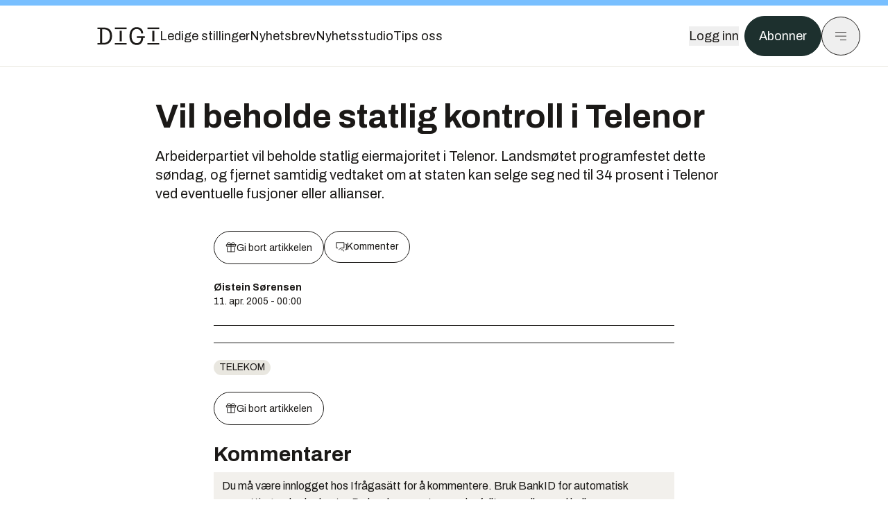

--- FILE ---
content_type: application/javascript; charset=UTF-8
request_url: https://assets.gfx.no/digi-frontend/_next/static/chunks/4253-383f6549de18c52d.js
body_size: 19349
content:
!function(){try{var e="undefined"!=typeof window?window:"undefined"!=typeof global?global:"undefined"!=typeof self?self:{},t=(new e.Error).stack;t&&(e._sentryDebugIds=e._sentryDebugIds||{},e._sentryDebugIds[t]="d79f27f8-da49-49f2-9049-8f9512d0011c",e._sentryDebugIdIdentifier="sentry-dbid-d79f27f8-da49-49f2-9049-8f9512d0011c")}catch(e){}}();"use strict";(self.webpackChunk_N_E=self.webpackChunk_N_E||[]).push([[4253],{2871:(e,t,r)=>{r.d(t,{default:()=>c});var a=r(54568),l=r(87832),n=r(7620),s=r(51917);let i=e=>{let{text:t,explanation:r}=e;return(0,a.jsxs)(s.Popover,{children:[(0,a.jsx)(s.PopoverTrigger,{className:"dark:text-brandNeutral-900 bg-site-brand dark:bg-site-brand-darker rounded hover:bg-site-brand-darker hover:dark:bg-site-brand inline-flex items-center gap-1 px-1 transition-colors",children:t}),(0,a.jsxs)(s.PopoverContent,{className:"text-sm flex flex-col gap-1 w-screen md:w-96",children:[(0,a.jsx)("div",{className:"font-bold",children:t}),(0,a.jsx)("div",{children:null==r?void 0:r.split("\\n").map((e,t)=>(0,a.jsxs)(n.Fragment,{children:[e,t<r.split("\\n").length-1&&(0,a.jsx)("br",{})]},t))})]})]})};var o=r(71549);function c(e){let{content:t}=e,r=t.replace(/(<br><br>+)/g,"");return(0,a.jsx)(o.default,{children:(0,a.jsx)("div",{className:"factbox",children:(0,l.Ay)(r,{replace:e=>{if(e instanceof l.Hg&&"dfn"===e.name){var t;let r=(null==(t=e.children[0])?void 0:t.type)==="text"?e.children[0].data:"";return(0,a.jsx)(i,{text:r,explanation:e.attribs.title})}}})})})}},3619:(e,t,r)=>{r.r(t),r.d(t,{ArticleScrollRateTracker:()=>s});var a=r(54568),l=r(7620),n=r(3722);let s=e=>{let{children:t,articleId:r}=e,s="article-wrapper-".concat(r);return(e=>{let{wrapperId:t,scrollBreakpoints:r,trackProperties:a}=e,s=(e,t)=>{document.querySelectorAll(".scroll-rate-line").forEach(e=>e.remove());let r=e.getBoundingClientRect(),a=Math.round(r.top+window.scrollY),l=Math.round(r.height);return t.map(e=>{let t=Math.round(l/100*e)+a;return{inPercentage:e,inPixels:t}})};(0,l.useEffect)(()=>{let e=document.getElementById(t);if(!e)return;let l=s(e,r),i=()=>{if(Math.round(window.scrollY+window.innerHeight-200)>=l[0].inPixels){let t=l.shift().inPercentage;l=s(e,l.map(e=>e.inPercentage)),(0,n.JJ)({scroll_rate:t,...a}),0===l.length&&window.removeEventListener("scroll",i)}};return window.addEventListener("scroll",i),()=>{window.removeEventListener("scroll",i)}},[])})({wrapperId:s,scrollBreakpoints:[0,25,50,75,100],trackProperties:{article_id:r}}),(0,a.jsx)("div",{id:s,children:t})}},6275:(e,t,r)=>{r.d(t,{PodcastCard:()=>n});var a=r(54568),l=r(17868);function n(e){let{children:t,podcastTitle:r,episodeTitle:n}=e;return(0,a.jsx)("div",{className:"relative overflow-hidden w-full rounded-4xl p-4 md:p-6 bg-brandStone-100 dark:bg-brandStone-700",children:(0,a.jsxs)("div",{className:"flex gap-4 md:gap-6 relative z-10",children:[(0,a.jsx)("div",{className:"w-1/3",children:(0,a.jsx)(l.A,{src:"/2881/2881773/podcast.jpg",alt:r,width:195,height:195,extraClass:"rounded-2xl"})}),(0,a.jsxs)("div",{className:"flex flex-col gap-2 w-2/3",children:[(0,a.jsx)("p",{className:"text-base md:text-lg",children:r}),(0,a.jsx)("p",{className:"font-bold text-md leading-5 md:text-3.25xl md:leading-9",children:n}),t]})]})})}r(7620),r(82329),r(41019),r(11798),r(24610),r(9218),r(39662)},9218:(e,t,r)=>{r.d(t,{A:()=>a});let a=(0,r(80839).y)({playerInitialized:!1,contentId:"",isPlaying:!1,timeRemaining:0,timeElapsedInPercentage:0})},12638:(e,t,r)=>{r.d(t,{A:()=>m});var a=r(54568),l=r(3722),n=r(47231),s=r(24610),i=r(79680),o=r(9526),c=r(38301),d=r(11798);let{NEXT_PUBLIC_DOMAIN:u}=(0,n.j)();function m(e){let{ad:t,introductionText:r="Artikkelen fortsetter etter annonsen",placement:n="article"}=e,m=t.title,h={onsitead_type:"Publisher",onsitead_advertiser:t.companyName,onsitead_url:t.url,onsitead_campaign:"tekjobb",onsitead_format:"jobadvert",onsitead_variant:m,onsitead_general_placement:n,onsitead_detailed_placement:"inline"},[x,p]=(0,o.useInView)({triggerOnce:!0,rootMargin:"0px",onChange(e){e&&(0,l.KC)(h,"impression")}}),f=(0,i.LO)(t.url,{utmSource:u,...(()=>{switch(n){case"article":return{utmMedium:"articles_inline",utmContent:"article_body"};case"newsstudio":return{utmMedium:"nyhetsstudio_inline",utmContent:"nyhetsstudio"}}})()}),g=(0,s.J1)({image:t.image,width:580,height:240});return(0,a.jsx)("div",{className:"my-6 clear-both max-w-body-outer ad-wrapper",children:(0,a.jsxs)("div",{className:"inner",children:[r&&(0,a.jsx)("span",{className:"ad-label flex justify-center pb-1 text-site-color-black text-xs uppercase",children:r}),(0,a.jsx)(c.A,{ref:x,target:"_blank",href:f,onClick:()=>{(0,l.KC)({...h,goal_type:"jobadvert_click"},"click")},className:"!no-underline",children:(0,a.jsxs)("div",{className:"flex flex-col bg-white border-default relative group",children:[(0,a.jsxs)("div",{className:"flex h-14 px-2 sm:px-4 items-center justify-between gap-4",children:[(0,a.jsx)(d.I,{name:"tekjobb-logo",className:"w-28 h-6 text-brandTeal-900"}),(0,a.jsx)("div",{className:"max-w-36 sm:max-w-fit text-brandStone-600 italic text-xs sm:text-sm group-hover:underline",children:"- Stillingsmarkedet for ingeni\xf8rer og teknologer"})]}),(0,a.jsx)("div",{className:"overflow-hidden border-t-6 border-brandGreen-100 w-full",children:(0,a.jsx)("img",{alt:m,src:g,className:"w-full transition-transform duration-700 ease-in-out group-hover:scale-[1.02] will-change-transform"})}),(0,a.jsxs)("div",{className:"text-center text-site-color-black mt-2 mb-3 mx-2 md:m-3 group-hover:underline",children:[(0,a.jsx)("div",{className:"font-semibold text-sm",children:t.companyName}),(0,a.jsx)("div",{className:(0,s.cn)("font-serif font-light text-1.5xl leading-8 sm:text-3.25xl sm:leading-9"),dangerouslySetInnerHTML:{__html:m}})]})]})})]})})}},13208:(e,t,r)=>{r.d(t,{default:()=>c});var a=r(54568),l=r(7620),n=r(9526),s=r(94478),i=r(55293),o=r(24610);function c(e){let{tweetId:t,component:r,className:c}=e,[d,u]=(0,l.useState)(null),[m,h]=(0,l.useState)(!0),[x,p]=(0,n.useInView)({triggerOnce:!0,rootMargin:"50px"});return(0,l.useEffect)(()=>{if(p){if(void 0===t){var e;if((null==r||null==(e=r.attributes)?void 0:e.url)&&"string"==typeof r.attributes.url&&""!==r.attributes.url){let e=r.attributes.url.split("/");t=e[e.length-1].split("?")[0]}}fetch("/api/tweet?id=".concat(t),{credentials:"omit"}).then(e=>e.json()).then(e=>{u(e),h(!1)})}},[p]),(0,a.jsx)("div",{ref:x,className:(0,o.cn)(c,"embed-container font-light"),children:p&&m||null===d?(0,a.jsx)(s.l,{}):(0,a.jsx)(i.c,{tweet:d[0]})})}},28278:(e,t,r)=>{r.d(t,{default:()=>x});var a=r(54568),l=r(7620),n=r(9526),s=r(77387),i=r(17868),o=r(24610);function c(e){let{url:t,thumbnailUrl:r="",autoplay:c=!1,muted:u=!1,loop:h=!1,display:x="medium"}=e;try{let[e,p]=(0,n.useInView)({triggerOnce:!0,rootMargin:"0px"}),[f,g]=(0,l.useState)(m(t,c,u,h)),[b,v]=(0,l.useState)(c),[j,w]=(0,l.useState)(""===r),{width:y,height:k}=d(x);return(0,l.useEffect)(()=>{p&&b&&setTimeout(()=>{w(!0)},300)},[p,b]),(0,l.useEffect)(()=>{b&&g(m(t,!0,u,h))},[b]),(0,a.jsx)(s.ErrorBoundary,{fallback:(0,a.jsx)(a.Fragment,{}),onError:e=>console.log(e),children:(0,a.jsxs)("div",{className:"relative",children:[(0,a.jsx)("div",{ref:e,className:"z-40 relative w-full aspect-w-16 aspect-h-9",children:p&&(t.endsWith(".mp4")?(0,a.jsx)("video",{className:"h-full w-full",controls:!0,autoPlay:c,muted:u,loop:h,src:t}):(0,a.jsx)("iframe",{className:"h-full w-full border-none",allow:"autoplay",allowFullScreen:!0,src:f}))}),!j&&""!==r&&(0,a.jsxs)("div",{className:(0,o.cn)("absolute z-50 left-0 top-0 transition-opacity w-full duration-1000",{"opacity-0":b,"opacity-100":!b}),onClick:()=>v(!0),children:[(0,a.jsx)(i.A,{src:r,extraClass:"w-full",width:y,height:k}),(0,a.jsx)("div",{className:"absolute w-full h-full left-0 top-0 flex items-center justify-center",children:(0,a.jsx)("div",{className:"w-[91px] h-[51px] bg-[#FFF100] hover:bg-[#d9ce0b] cursor-pointer transition-colors",style:{backgroundPosition:"center center",backgroundRepeat:"no-repeat",backgroundImage:"url(\n                      'data:image/png;base64, iVBORw0KGgoAAAANSUhEUgAAACgAAAAoCAYAAACM/rhtAAAAAXNSR0IArs4c6QAAAWtJREFUWAntlb9KA0EQh6NgoYUQGy0FO8HCMg/gEyjY2YmNnU8gpE1lYRtfIE1aERsrtbYVGwttrBT8c34nBjZ7N7cDud1tZuHH7fxmdufLkFw6HVs2AZuATcAmoJpAURRjtKEqzlEEXLk+UB8t5WBo7FnSOeuJ/V7jgdRJB87dXhJspmap7edSeftP4gFarj2YyvSg6sJnzAM0l4ppqk8dkeDd4G9PHU4RCDCS/U3iHK2kYPvrIZEE/FfyR2g+OmgAJJS+p6AXFTJEoMj/UDNEq1FAFQDakjcKj7WQ8b8bVZJbrKuqPaOjHU9D3SO53Rkx5OMNjUOpdwpO0aJ8ewuZEIWQH+Gvt9A+fIUAINkPJHbCt7ZYIZF4fvkLPUELLbbWXeWB+GH5jrtAa7rbIlT5RE58xz7uv4Tm8zhAk+0Lm0OU411aRZ5Q8fxCZ6hbrcro/ANe89zKiCG3BmxfzlrGJmATsAnYBGJN4BerP7Zz4ZLZcgAAAABJRU5ErkJggg=='\n                    )"}})})]})]})})}catch(e){return console.error("Error occured in VideoPlayer component",e),null}}let d=e=>{let t=640;return"full"===e&&(t=1920),"large"===e&&(t=1e3),"small"===e&&(t=320),{width:t,height:u(t)}},u=e=>Math.floor(e/16*9),m=(e,t,r,a)=>{let l=new URL(e="//"===e.substring(0,2)?"https:"+e:e);["autoplay","mute","loop","autoPlay","mutedAutoPlay","autoMute"].forEach(e=>l.searchParams.delete(e));let n=l.hostname.includes("youtube");return(r&&n&&l.searchParams.set("mute","1"),r&&!n&&(l.searchParams.set("mutedAutoPlay","1"),l.searchParams.set("autoMute","1")),a&&l.searchParams.set("loop","1"),t&&n&&l.searchParams.set("autoplay","1"),t&&!n&&l.searchParams.set("autoPlay","1"),n)?(0,o.iW)(l.toString()):l.toString()},h=async e=>{try{return await fetch("/api/video?id=".concat(e)).then(e=>200===e.status?e.json():null)}catch(e){return null}};function x(e){var t;let{videoId:r,videoUrl:s,autoplay:i,repeat:o,muted:d=null}=e,[u,m]=(0,n.useInView)({triggerOnce:!0,rootMargin:"0px"}),[x,p]=(0,l.useState)(null);return r&&s?null:((0,l.useEffect)(()=>{m&&r&&h(r).then(e=>{if(null!==e){var t;p({url:e.streams[0].embed_url,thumbnailUrl:null==(t=e.image)?void 0:t.original_source,autostart:i,repeat:o,muted:d})}}),m&&s&&p({url:s,autostart:i,repeat:o,muted:d})},[m]),(0,a.jsx)("div",{ref:u,children:x&&m&&(0,a.jsx)(c,{url:x.url,autoplay:x.autostart,loop:x.repeat,muted:x.muted,thumbnailUrl:null==(t=x.image)?void 0:t.original_source,display:"large"})}))}},36232:(e,t,r)=>{r.d(t,{default:()=>o});var a=r(54568),l=r(24610),n=r(17868),s=r(73702),i=r(32879);function o(e){let{src:t,caption:r,align:o,width:c,link:d}=e,u=664;switch(c){case"wide":u=860;break;case"full-width":default:u=664;break;case"half-width":u=332,c="half-width"}return(0,a.jsx)("div",{className:"mb-6",children:(0,a.jsxs)("div",{className:(0,l.cn)("",{"mx-auto clear-both":"center"===o,"md:max-w-body-wide md:-ml-[6.125rem] md:-mr-[6.125rem]":"wide"===c,"w-1/2":"half-width"===c,"w-full":"full-width"===c,"w-full sm:w-1/2":"half-width"===c,"mx-auto clear-both sm:float-left sm:pr-4":"left"===o,"mx-auto clear-both sm:float-right sm:pl-4":"right"===o,"w-[90%] sm:w-4/5 mx-auto":"crimp"===c}),children:[d&&!d.includes("img.gfx.no")?(0,a.jsx)("a",{href:d,target:"_blank",rel:"noopener noreferrer",children:(0,a.jsx)(n.A,{width:u,src:t,alt:r,extraClass:"wide"===c?"md:max-w-body-wide -translate-x-1/2 ml-[50%]":"cursor-pointer w-full sm:w-auto"})}):(0,a.jsx)(n.A,{width:u,src:t,alt:r,onClick:()=>{s.A.setState({fullImage:t})},extraClass:"wide"===c?"md:max-w-body-wide cursor-pointer":"cursor-pointer w-full sm:w-auto"}),r&&(0,a.jsx)(i.A,{text:r,imageWidth:c})]})})}},37860:(e,t,r)=>{r.d(t,{default:()=>i});var a=r(54568),l=r(7620),n=r(55768),s=r(9526);function i(e){let{component:t}=e,[r,i]=(0,l.useState)(null),{ref:o,inView:c}=(0,s.useInView)({triggerOnce:!0});return(0,l.useEffect)(()=>{c&&(async(e,t)=>{var r,a,l;let n=await fetch("/api/bluesky?id=".concat(t,"&profileName=").concat(e));if(n.status>=400)return console.error("Failed to fetch Bluesky data",n);let s=await n.json();if(0===s.length)return console.error("No Bluesky data found",s);i(null==(l=s[0].html.match(/data-bluesky-uri="([^"]+)"/))||null==(a=l[1])||null==(r=a.split("at://")[1])?void 0:r.split("/")[0])})(t["data-profile"],t["data-id"])},[c]),(0,a.jsx)("div",{className:"my-8",ref:o,children:null!==r?(0,a.jsx)(n.V,{params:{did:r,rkey:t["data-id"]}}):null})}},41019:(e,t,r)=>{r.r(t),r.d(t,{PlayButton:()=>w,default:()=>j});var a=r(54568),l=r(7620),n=r(19371),s=r(24560),i=r(17868),o=r(24610),c=r(52586),d=r(9218),u=r(47231),m=r(11798),h=r(72116),x=r(13227),p=r(45368),f=r(84151),g=r(6101),b=r(39662);let{NEXT_PUBLIC_PRODUCTION:v}=(0,u.j)();function j(e){let{url:t,title:r,image_source:u,content_id:j,content_type:y="article",ai:k=!0,time_elapsed:N=0,keep_open:_=!1,has_next:S=!1,has_previous:A=!1,onNextClick:E,onPreviousClick:C,onCloseClick:I}=e,P=(0,l.useRef)(null),R=(0,l.useRef)(null),{resolvedTheme:z}=(0,s.D)(),T=d.A.useStore(e=>e.isPlaying),M=d.A.useStore(e=>e.timeRemaining),L=d.A.useStore(e=>e.timeElapsedInPercentage),[O,B]=(0,l.useState)(!1),[F,V]=(0,l.useState)(!1),[U,H]=(0,l.useState)(N),[J,W]=(0,l.useState)("1.0"),{save:D,remove:K}=(0,c.A)(),G="dark"===z?["#E9E7E0","#B8B4A8"]:["#1B1917","#D8D3C6"];return(e=>{let{currentTrack:t,togglePlayPause:r,audioRef:a,setCurrentTime:n}=e;return(0,l.useEffect)(()=>{if("mediaSession"in navigator&&t){var e,l;navigator.mediaSession.metadata=new MediaMetadata({title:t.name,artist:t.artist,artwork:[{src:t.imageUrl,sizes:"512x512",type:"image/jpeg"}]}),navigator.mediaSession.setActionHandler("play",()=>{var e;null==(e=a.current)||e.play(),r()}),navigator.mediaSession.setActionHandler("pause",()=>{var e;null==(e=a.current)||e.pause(),r()}),navigator.mediaSession.setActionHandler("seekto",e=>{a.current&&void 0!==e.seekTime&&(a.current.currentTime=e.seekTime,n(e.seekTime))});let s=()=>{if(a.current&&!isNaN(a.current.duration))try{navigator.mediaSession.setPositionState({duration:a.current.duration,playbackRate:a.current.playbackRate,position:a.current.currentTime})}catch(e){console.error("Error updating position state:",e)}},i=()=>{s()};return null==(e=a.current)||e.addEventListener("timeupdate",s),null==(l=a.current)||l.addEventListener("loadedmetadata",i),()=>{var e,t;null==(e=a.current)||e.removeEventListener("timeupdate",s),null==(t=a.current)||t.removeEventListener("loadedmetadata",i),navigator.mediaSession.setActionHandler("play",null),navigator.mediaSession.setActionHandler("pause",null),navigator.mediaSession.setActionHandler("seekto",null)}}console.log("MediaSession not supported")},[t,r,a,n])})({currentTrack:{name:r,artist:"TU.no",imageUrl:(0,o.VG)("100x",u)},togglePlayPause:()=>d.A.setState({isPlaying:!T}),audioRef:R,setCurrentTime:e=>H(e)}),(0,l.useEffect)(()=>{var e,t;P.current=window.pa?(()=>{try{if(!window.pa)return null;return new window.pa.avInsights.Media}catch(e){return null}})():null,null==(e=P.current)||e.setProps({av_content:r,av_content_id:j,av_content_type:"audio",article_id:j,site_env:v?"production":"test"});let a=()=>{if(!R.current)return;let{currentTime:e,duration:t}=R.current,r=e/t*100;if(t>0){var a;null==(a=P.current)||a.set("av_content_duration",1e3*R.current.duration)}d.A.setState({timeRemaining:t-e,timeElapsedInPercentage:r}),H(e),r<90?D(j,e,y):K(j)};return null==(t=R.current)||t.addEventListener("timeupdate",a),window.innerWidth<768&&V(!0),d.A.setState({contentId:j,isPlaying:!1,timeRemaining:0,timeElapsedInPercentage:0}),B(!0),()=>{var e,t,r,l;B(!1),null==(e=R.current)||e.removeEventListener("timeupdate",a);let n=null!=(l=null==(t=R.current)?void 0:t.duration)?l:0;null==(r=P.current)||r.playbackStopped(1e3*n),d.A.setState({isPlaying:!1,contentId:"",timeRemaining:0,timeElapsedInPercentage:0})}},[]),(0,l.useEffect)(()=>{var e,t,r,a,l,n,s;O&&(T?(Math.ceil(null==(e=R.current)?void 0:e.currentTime)>0&&(null==(a=P.current)||a.playbackResumed((null==(r=R.current)?void 0:r.duration)*1e3)),null==(t=R.current)||t.play()):(null==(n=P.current)||n.playbackPaused((null==(l=R.current)?void 0:l.duration)*1e3),null==(s=R.current)||s.pause()))},[T,O]),(0,l.useEffect)(()=>{if(O){var e,t,r,a;d.A.setState({isPlaying:!0}),null==(e=P.current)||e.play(1e3*R.current.duration),null==(r=P.current)||r.playbackStart((null==(t=R.current)?void 0:t.duration)*1e3),null==(a=P.current)||a.speed(100*parseFloat(J))}},[O]),(0,l.useEffect)(()=>{L>=100&&0===M&&T&&O&&(d.A.setState({isPlaying:!1}),S&&E&&E())},[M,T,O,L]),(0,a.jsxs)(l.Fragment,{children:[(0,a.jsx)("video",{ref:R,controls:!0,className:"hidden",preload:"metadata",children:(0,a.jsx)("source",{src:t,type:"audio/mpeg"})}),(0,a.jsxs)("div",{className:(0,o.cn)("bg-brandNeutral-100 dark:bg-brandStone-700 border border-brandStone-200 dark:border-brandNeutral-100 border-solid rounded-4xl p-4 w-[95vw] mx-auto md:w-[25rem] transition-all duration-300 opacity-0 -bottom-6",{"h-[5rem]":F,"h-auto":!F,"opacity-100 bottom-4":O,"!opacity-100 !bottom-4":_},"fixed right-0 left-0 mx-auto md:left-auto md:right-4 z-50"),children:[(0,a.jsxs)("div",{className:"flex items-center justify-between w-full mb-4 gap-x-4",children:[u&&(0,a.jsx)("div",{className:"rounded border border-brandStone-200 dark:border-brandStone-300 overflow-hidden w-12 flex-shrink-0 flex-grow-0",children:(0,a.jsx)(i.A,{src:u,alt:r,width:48,lazy:!1,height:48})}),(0,a.jsx)("div",{className:"flex-1 overflow-hidden",children:(0,a.jsxs)("div",{className:(0,o.cn)("flex  flex-shrink-0 flex-grow-0 gap-x-4 justify-end items-center w-full"),children:[(0,a.jsxs)("div",{className:"overflow-hidden w-full whitespace-nowrap",onClick:()=>[V(!F)],children:[(0,a.jsx)("h3",{className:(0,o.cn)("font-semibold cursor-pointer transition-all inline-block text-xs",{marquee:"boolean"==typeof T}),children:r}),F&&M>0&&(0,a.jsxs)("div",{className:"text-xs text-brandStone-600 dark:text-brandStone-300",children:["-",(0,o.Mf)(M)]})]}),F&&(0,a.jsx)("div",{className:"w-8 h-8 flex items-center",children:(0,a.jsx)(w,{size:"small"})}),!F&&(0,a.jsx)("div",{onClick:()=>V(!F),className:"cursor-pointer",children:(0,a.jsx)(h.A,{className:"w-6 h-6 stroke-1 hover:stroke-2 transition-all"})}),F&&(0,a.jsx)(b.$,{variant:"outline",size:"icon",onClick:()=>{I&&I(),B(!1),setTimeout(()=>{d.A.setState({playerInitialized:!1,isPlaying:!1})},300)},className:"shrink-0 dark:bg-transparent",children:(0,a.jsx)(m.I,{name:"close",className:"h-4 w-4",strokeWidth:1.5})})]})})]}),(0,a.jsxs)("div",{className:(0,o.cn)({"opacity-0":F,"opacity-1":!F}),children:[(0,a.jsxs)("div",{children:[(0,a.jsx)("div",{className:"relative",children:(0,a.jsx)(n.Range,{values:[L],min:0,max:100,step:1,onChange:e=>{try{let t=R.current.buffered.end(R.current.buffered.length-1)/R.current.duration*100,r=parseInt(e[0].toFixed(0));if(r>t)return;let a=r/100*parseFloat(R.current.duration.toFixed(0));R.current.currentTime=a}catch(e){console.log("Error in Range",e)}},renderTrack:e=>{let{props:t,children:r}=e;return(0,a.jsx)("div",{...t,className:"w-full h-1.5 bg-brandStone-250 dark:bg-brandStone-300 rounded-lg appearance-none cursor-pointer accent-orange-500",style:{...t.style,background:(0,n.getTrackBackground)({values:[L],colors:G,min:0,max:100})},children:r})},renderThumb:e=>{let{props:t}=e;return(0,l.createElement)("div",{...t,key:t.key,className:"w-3 h-3 bg-white dark:bg-brandNeutral-900 border border-brandNeutral-900 dark:border-brandNeutral-100 rounded-full cursor-pointer",style:{...t.style}})}})}),(0,a.jsxs)("div",{className:"flex justify-between text-xs text-brandStone-600 dark:text-brandStone-300 mt-1 mb-4",children:[(0,a.jsx)("span",{children:(0,o.Mf)(U)}),(0,a.jsx)("span",{children:(0,o.Mf)(M)})]})]}),(0,a.jsxs)("div",{className:"group relative flex items-center justify-center",children:[(0,a.jsxs)("div",{className:"transition-opacity opacity-100 group-hover:opacity-0 border rounded-2xl border-brandNeutral-900 dark:border-brandNeutral-100 mb-4 text-xs gap-x-2 px-2 w-auto mx-auto inline-block left-0 right-0 relative",children:[J,"x"]}),(0,a.jsx)("div",{className:"flex items-center justify-center opacity-0 group-hover:opacity-100 transition-opacity absolute top-0 mx-auto left-0 right-0",children:(0,a.jsx)("ul",{className:"border rounded-2xl border-brandNeutral-900 dark:border-brandNeutral-100 mb-4 text-xs flex gap-x-2 px-2",children:["0.75","1.0","1.25","1.50","1.75"].map(e=>(0,a.jsxs)("li",{onClick:()=>{var t;R.current.playbackRate=parseFloat(e),W(e),null==(t=P.current)||t.speed(100*parseFloat(J))},className:(0,o.cn)("group-hover:visible cursor-pointer",{"text-brandStone-600 dark:text-brandStone-300":e!==J}),children:[e,"x"]},e))})})]}),(0,a.jsxs)("div",{className:"flex justify-center items-center gap-x-4 mb-4 select-none",children:[(0,a.jsxs)("button",{className:"relative",onClick:()=>(()=>{var e;let t=R.current.currentTime;null==(e=P.current)||e.seek(1e3*t,(t-15)*1e3),R.current.currentTime-=15})(),children:[(0,a.jsx)(x.A,{className:"w-6 h-6 stroke-1 hover:stroke-2 transition-all"}),(0,a.jsx)("span",{className:"text-[10px] absolute -left-[10px] top-1",children:"15"})]}),C&&(0,a.jsx)(p.A,{className:(0,o.cn)("cursor-pointer h-6 w-6 stroke-1 hover:stroke-2 transition-all",{"opacity-50 pointer-events-none":!A}),onClick:()=>{B(!0),C()}}),(0,a.jsx)(w,{size:"big"}),E&&(0,a.jsx)(f.A,{className:(0,o.cn)("cursor-pointer h-6 w-6 stroke-1 hover:stroke-2 transition-all",{"opacity-50 pointer-events-none":!S}),onClick:()=>{B(!0),E()}}),(0,a.jsxs)("button",{className:"relative",onClick:()=>(()=>{var e;let t=R.current.currentTime;null==(e=P.current)||e.seek(1e3*t,(t+15)*1e3),R.current.currentTime+=15})(),children:[(0,a.jsx)(g.A,{className:"w-6 h-6 stroke-1 hover:stroke-2 transition-all"}),(0,a.jsx)("span",{className:"text-[10px] absolute -right-[10px] top-1",children:"15"})]})]}),k&&(0,a.jsxs)("div",{className:"text-center text-brandStone-600 dark:text-brandStone-300 text-xs",children:["Stemmen er generert av et"," ",(0,a.jsx)("a",{href:"https://www.tumedia.no/kunstig-intelligens",className:"underline",target:"_blank",children:"KI-verkt\xf8y"}),"."]})]})]})]})}let w=e=>{let{size:t}=e,r=d.A.useStore(e=>e.isPlaying);return(0,a.jsx)(b.$,{variant:"outline",size:"big"===t?"iconLg":"icon",onClick:()=>d.A.setState({isPlaying:!r}),className:"shrink-0 dark:bg-transparent",children:(0,a.jsx)(m.I,{name:r?"pause":"play",className:"big"===t?"h-5 w-5":"h-4 w-4",strokeWidth:1.5})})}},42981:(e,t,r)=>{r.d(t,{default:()=>o});var a=r(54568),l=r(24560),n=r(7620),s=r(87832),i=r(24610);let o=e=>{var t;let{component:r}=e,{resolvedTheme:o}=(0,l.D)(),[c,d]=(0,n.useState)(null);return(0,n.useEffect)(()=>{let e="dark"===o?"true":"false";d((0,s.Ay)(r.content,{replace:t=>{if(t instanceof s.Hg&&"iframe"===t.name){let r=t.attribs.src;if(r)try{let a=new URL(r);a.searchParams.set("dark",e),t.attribs.src=a.toString()}catch(e){console.error("Could not parse iframe src:",r,e)}return t}}}))},[r.content,o]),(0,a.jsx)("div",{...r.attributes,className:(0,i.cn)((null==r||null==(t=r.attributes)?void 0:t.className)||"","mb-6 bg-stone-50 dark:bg-brandStone-800 p-6 rounded-3xl"),children:c})}},47846:(e,t,r)=>{r.d(t,{default:()=>m});var a=r(54568),l=r(7620),n=r(24610),s=r(73702),i=r(11798),o=r(63807),c=r(17868),d=r(32879),u=r(39662);function m(e){var t,r,m;let{images:h}=e,[x,p]=(0,l.useState)(),f=s.A.useStore(e=>e.fullImage);return(s.A.getState(),(0,l.useEffect)(()=>{""!==f&&p(h.findIndex(e=>e.src===f))},[f]),(0,l.useEffect)(()=>{if(""===f)return;let e=e=>{"ArrowRight"===e.key&&p(e=>e===h.length-1?0:e+1),"ArrowLeft"===e.key&&p(e=>0===e?h.length-1:e-1),"Escape"===e.key&&(s.A.setState({fullImage:""}),p(void 0))};return window.addEventListener("keydown",e),()=>{window.removeEventListener("keydown",e)}},[f]),""===f)?null:(0,a.jsxs)("div",{className:(0,n.cn)("items-center justify-center fixed z-[70] top-0 left-0 right-0 w-full h-full overflow-auto "),children:[(0,a.jsx)("div",{onClick:()=>{s.A.setState({fullImage:""}),p(void 0)},className:"fixed top-0 left-0 right-0 w-full h-full bg-black/80"}),(0,a.jsx)(u.$,{variant:"outline",size:"icon",onClick:()=>{s.A.setState({fullImage:""}),p(void 0)},className:"absolute top-8 right-8 mt-2 bg-white",children:(0,a.jsx)(i.I,{name:"close",className:"h-4 w-4",strokeWidth:1.5})}),(0,a.jsxs)("div",{className:"flex w-full h-full justify-center items-center z-50",children:[(0,a.jsx)(o.CarouselArrowLeft,{onClick:()=>p(e=>0===e?h.length-1:e-1)}),(0,a.jsxs)("div",{children:[(0,a.jsx)("div",{className:"flex flex-col max-w-[90vw] md:max-w-[80vw]",children:(0,a.jsxs)("div",{className:"relative",children:[(0,a.jsx)(c.A,{src:null==(t=h[x])?void 0:t.src,alt:(null==(r=h[x])?void 0:r.caption)||"",extraClass:"max-h-[70vh] w-auto mx-auto object-contain"}),(null==(m=h[x])?void 0:m.caption)&&(0,a.jsx)(d.A,{text:h[x].caption,carousel:!0})]})}),(0,a.jsx)(o.CarouselNavigation,{images:h,activeImage:x,onClick:e=>p(e)})]}),(0,a.jsx)(o.CarouselArrowRight,{onClick:()=>p(e=>e===h.length-1?0:e+1)})]})]})}},51917:(e,t,r)=>{r.d(t,{Popover:()=>i,PopoverContent:()=>c,PopoverTrigger:()=>o});var a=r(54568),l=r(7620),n=r(37193),s=r(24610);let i=n.bL,o=n.l9,c=l.forwardRef((e,t)=>{let{className:r,align:l="center",sideOffset:i=4,...o}=e;return(0,a.jsx)(n.ZL,{children:(0,a.jsx)(n.UC,{ref:t,align:l,sideOffset:i,className:(0,s.cn)("z-50 w-72 rounded-md border border-neutral-200 bg-white p-4 text-neutral-950 shadow-md outline-none data-[state=open]:animate-in data-[state=closed]:animate-out data-[state=closed]:fade-out-0 data-[state=open]:fade-in-0 data-[state=closed]:zoom-out-95 data-[state=open]:zoom-in-95 data-[side=bottom]:slide-in-from-top-2 data-[side=left]:slide-in-from-right-2 data-[side=right]:slide-in-from-left-2 data-[side=top]:slide-in-from-bottom-2 dark:border-neutral-800 dark:bg-neutral-950 dark:text-neutral-50",r),...o})})});c.displayName=n.UC.displayName},52586:(e,t,r)=>{r.d(t,{A:()=>a});function a(){var e;let[t,r,a]=(e="__audio_player_history",[()=>{try{let t=window.localStorage.getItem(e);if(null===t)return;return JSON.parse(t)}catch(e){window.console.log(e);return}},t=>{try{window.localStorage.setItem(e,JSON.stringify(t))}catch(e){window.console.log(e)}},()=>{try{window.localStorage.removeItem(e)}catch(e){window.console.log(e)}}]);return{get:()=>{let e=t();return e||[]},save:function(e,a){let l=arguments.length>2&&void 0!==arguments[2]?arguments[2]:"article";if(a<1)return;let n=t();if(!n)return void r([{content_id:e,time_elapsed:Math.floor(a),content_type:l}]);let s=n.find(t=>t.content_id===e);return(s&&r(n.map(t=>t.content_id===e?{...t,time_elapsed:Math.floor(a)}:t).slice(-10)),s)?s&&s.time_elapsed>Math.floor(a)?void r(n.map(t=>t.content_id===e?{...t,time_elapsed:Math.floor(a)}:t).slice(-10)):void 0:void r([...n,{content_id:e,time_elapsed:Math.floor(a),content_type:l}])},remove:e=>{let a=t();a&&r(a.filter(t=>t.content_id!==e))}}}},55181:(e,t,r)=>{r.d(t,{default:()=>o});var a=r(54568),l=r(24838),n=r(77387),s=r(95022),i=r(39662);function o(e){var t,r;let{images:o,caption:c}=e;return 2!==o.length?null:(0,a.jsxs)(n.ErrorBoundary,{fallback:(0,a.jsx)("img",{alt:"Image before",src:null!=(r=null==(t=o[0])?void 0:t.url)?r:""}),children:[(0,a.jsx)(l.EW,{itemOne:(0,a.jsx)(l.D4,{src:o[0].url,alt:o[0].title}),itemTwo:(0,a.jsx)(l.D4,{src:o[1].url,alt:o[1].title}),handle:(0,a.jsxs)("div",{className:"relative flex items-center justify-center h-full",children:[(0,a.jsx)("div",{className:"absolute w-px h-full bg-brandNeutral-900 dark:bg-brandNeutral-100 z-0 hover:cursor-ew-resize"}),(0,a.jsx)(i.$,{size:"iconLg",variant:"outline",className:"shrink-0 z-10 bg-white hover:cursor-ew-resize",children:(0,a.jsx)(s.A,{className:"w-6 h-6",strokeWidth:1})})]}),className:c?"":"mb-6"}),c&&(0,a.jsx)("span",{className:"text-sm font-sans text-mono-600 mb-6 block",dangerouslySetInnerHTML:{__html:c}})]})}},55749:(e,t,r)=>{r.d(t,{ArticleCtaItem:()=>o,default:()=>i});var a=r(54568),l=r(3722);r(24610);var n=r(32158),s=r(39662);function i(e){let{children:t}=e;return(0,a.jsx)("div",{className:"flex flex-column gap-10",children:t})}function o(e){let{title:t,description:r,image:i,link:o,buttonText:c}=e;return(0,a.jsxs)("a",{className:"flex flex-row gap-3 sm:gap-6 mr-0 group hover:underline",href:o,onClick:()=>(0,l.jh)(o),children:[(0,a.jsx)("img",{className:"w-[96px] h-[96px] sm:w-[128px] sm:h-[128px]",width:96,height:96,src:i?i.replace(/^(.*)\./,"$1.".concat("96","x").concat("96",".")):""}),(0,a.jsxs)("div",{className:"flex flex-col justify-start gap-2 leading-none",children:[(0,a.jsx)("h3",{className:"text-left !text-2xl !leading-tight font-bold !mt-0 !mb-0",children:t}),(0,a.jsx)("p",{className:"text-left text-xl",children:r}),(0,a.jsx)("div",{children:(0,a.jsx)("div",{className:"inline-block",children:(0,a.jsxs)(s.$,{className:"group-hover:bg-white group-hover:text-brandNeutral-900 group-hover:border-brandNeutral-900",children:[(0,a.jsx)(n.A,{className:"w-4 h-4"}),c]})})})]})]})}},58059:(e,t,r)=>{r.d(t,{A:()=>i});var a=r(54568),l=r(7620),n=r(24610),s=r(3722);let i=e=>{let{children:t,copiedLabel:r="Kopiert til utklippstavlen",url:i=""}=e,o=(0,l.useRef)(null),[c,d]=(0,l.useState)(!1),[u,m]=(0,l.useState)(!1),[h,x]=(0,l.useState)(!1);return(0,l.useEffect)(()=>{d(window.innerWidth<767)},[]),(0,l.useEffect)(()=>{u&&setTimeout(()=>{x(!0)},100)},[u]),(0,l.useEffect)(()=>{h&&setTimeout(()=>{x(!1)},2800)},[h]),(0,a.jsxs)("div",{className:"relative",children:[!c&&u&&(0,a.jsx)("div",{className:(0,n.cn)("absolute -top-8 left-1/2 -translate-x-1/2 z-50 w-full h-full flex items-center min-w-20 justify-center text-white bg-brandNeutral-900 opacity-0 transition-all rounded -translate-y-2 text-sm",{"!opacity-100 !-top-full ":h}),children:r}),(0,a.jsx)("div",{onClick:async()=>{try{let e;e="function"==typeof i?await Promise.resolve(i()):i,c||(o.current.value=e,o.current.focus(),o.current.select(),document.execCommand("copy")||(-1!==navigator.userAgent.indexOf("Safari")&&-1===navigator.userAgent.indexOf("Chrome")&&window.prompt("Kopiering er ikke st\xf8ttet i Safari. Trykk ⌘+C for \xe5 kopiere.",e),window.history.replaceState({},"",e)),m(!0),setTimeout(()=>{m(!1)},3e3),(0,s._v)({click:"copy_url"})),navigator.share&&c&&(window.history.replaceState({},"",e),navigator.share({title:document.title,url:e}).catch(e=>console.log("Error sharing:",e)).finally(()=>{(0,s._v)({click:"share_url"}),window.history.replaceState({},"",window.location.href)}))}catch(e){console.error("Failed to copy: ",e)}},children:t}),(0,a.jsx)("input",{type:"text",className:"h-[1px] w-[1px] absolute z-10 top-0 opacity-0",ref:o})]})}},58341:(e,t,r)=>{r.d(t,{default:()=>i});var a=r(54568),l=r(7620),n=r(9526),s=r(24610);function i(e){let{component:t}=e,[r,i]=(0,n.useInView)({triggerOnce:!0,rootMargin:"0px"}),[o,c]=(0,l.useState)(null);(0,l.useEffect)(()=>{d()},[]);let d=()=>{var e,r;let a=null==(e=t.content.match(/src="([^"]*)"/))?void 0:e[1],l=null==(r=t.content.match(/stream\.mux\.com\/([^\/]+)/))?void 0:r[1],n=t.content.includes(" autoplay");c({autostart:n,loop:t.content.includes(" loop"),muted:t.content.includes(" muted"),url:a,thumbnailUrl:"https://image.mux.com/".concat(l,"/thumbnail.png?time=0")})};return(0,a.jsx)("div",{ref:r,className:(0,s.cn)("my-12",{"w-[90%] sm:w-4/5 mx-auto":t.attributes.className.toString().includes("crimp")}),children:i&&(0,a.jsx)("video",{src:null==o?void 0:o.url,controls:!0,autoPlay:null==o?void 0:o.autostart,muted:null==o?void 0:o.muted,loop:null==o?void 0:o.loop,poster:null==o?void 0:o.thumbnailUrl})})}},63712:(e,t,r)=>{r.r(t),r.d(t,{default:()=>c});var a=r(54568),l=r(7620),n=r(9526),s=r(54053),i=r(55557),o=r(24610);function c(e){var t;let{story:r,isLead:i=!1}=e,[c,h]=(0,l.useState)(0),{width:x,height:p}=(0,s.l)(),f=(0,l.useRef)(null),[g,b]=(0,n.useInView)({triggerOnce:!1,rootMargin:"50px"}),v=(0,l.useCallback)(()=>{let e=f.current?f.current.children:[];for(let t=e.length-1;t>=0;t--)if(e[t].getBoundingClientRect().y-p<0)return void h(t);h(0)},[p]);if((0,l.useEffect)(()=>(b&&(v(),window.addEventListener("scroll",v)),()=>window.removeEventListener("scroll",v)),[b,v]),!(null==r||null==(t=r.blocks)?void 0:t.length))return null;let j=r.blocks.flatMap((e,t)=>(e.text_data.headlines||[]).map((e,r)=>({blockIndex:t,headlineIndex:r}))),{blockIndex:w}=j[c]||{blockIndex:0,headlineIndex:0};return(0,a.jsxs)("div",{className:(0,o.cn)("parallax print:hidden",{"mb-6":!i}),ref:g,children:[(0,a.jsx)("div",{className:"sticky top-0 w-screen h-[100vh] overflow-hidden bg-slate-500  z-30",children:r.blocks.map((e,t,r)=>{let l=!0;0!==t&&e.image_data.path===r[t-1].image_data.path&&(l=!1),t<r.length-1&&e.image_data.path===r[t+1].image_data.path&&(l=!1);let n="video"===e.image_data.media_type,s=x/p<.8?e.image_data.mobile_focal_point:e.image_data.desktop_focal_point,o={content:e.image_data,transition:l,active:t===w,screenWidth:x,objPos:s};return n?(0,a.jsx)(u,{...o,screenAspectRatio:x/p,fullBlock:e,isLead:i},"parallax_video_"+t):(0,a.jsx)(d,{eager:i&&0===t,...o},"parallax_image_"+t)})}),(0,a.jsx)("div",{ref:f,className:(0,o.cn)("relative pt-1 -mt-[5vh] z-30",{"-mt-[50vh]":i}),children:j.map(e=>{var t;let{blockIndex:l,headlineIndex:n}=e,s=r.blocks[l],i=(null==(t=s.text_data.headlines)?void 0:t[n])||"",o=s.text_data.align,c=s.text_data.theme;return(0,a.jsx)(m,{text:i,style:c,align:o},"parallax_text_".concat(l,"_").concat(n))})})]})}let d=e=>{let{content:t,active:r,transition:n,screenWidth:s,objPos:i,eager:c}=e,d=(0,l.useRef)(null),[u,m]=(0,l.useState)(!1),h=s>750?s<1500?1500:2e3:750;return(0,l.useEffect)(()=>{let e=d.current;if(e)if(e.complete)m(!0);else{let t=()=>m(!0);return e.addEventListener("load",t),()=>e.removeEventListener("load",t)}},[d]),(0,a.jsxs)("div",{className:(0,o.cn)("top-0 left-0 right-0 bottom-0 transition-opacity absolute overflow-hidden duration-0 opacity-0",{"opacity-100":r,"duration-700":n}),style:"contain"===t.object_fit?{objectPosition:(0,o.Jl)(i.cp),backgroundImage:"url(".concat((0,o.VG)("".concat(400,"x"),t.path),")"),backgroundSize:"cover",backgroundRepeat:"no-repeat"}:{},children:["contain"===t.object_fit&&(0,a.jsx)("div",{className:"absolute inset-0 bg-black bg-opacity-30 backdrop-blur-lg"}),(0,a.jsxs)("div",{className:"absolute inset-0",children:[(0,a.jsx)("img",{width:h,className:(0,o.cn)("w-full h-full",u?"opacity-0 hidden":"opacity-100",{"object-cover":"contain"!==t.object_fit,"object-contain":"contain"===t.object_fit}),style:"contain"!==t.object_fit?{objectPosition:(0,o.Jl)(i.cp)}:{},src:(0,o.VG)("".concat(400,"x"),t.path),fetchPriority:c?"high":"low",alt:""}),(0,a.jsx)("img",{ref:d,width:h,className:(0,o.cn)("w-full h-full",u?"opacity-100":"opacity-0 hidden",{"object-cover":"contain"!==t.object_fit,"object-contain":"contain"===t.object_fit}),style:"contain"!==t.object_fit?{objectPosition:(0,o.Jl)(i.cp)}:{},src:(0,o.VG)("".concat(h,"x"),t.path),srcSet:"".concat((0,o.VG)("".concat(h,"x"),t.path)," 1x, ").concat((0,o.VG)("".concat(2*h,"x"),t.path)," 2x"),alt:"",fetchPriority:c?"auto":"low"}),(0,a.jsx)("div",{className:"relative",children:r&&t.credit&&(0,a.jsx)("p",{className:"absolute bottom-2 left-2 py-1 px-3 text-sm max-w-80 bg-black bg-opacity-80 text-white",children:t.credit})})]})]})},u=e=>{let{content:t,active:r,transition:n,screenWidth:s,objPos:c,fullBlock:d,screenAspectRatio:u,isLead:m}=e,h=t.video_url?t.video_url.replace("https://stream.mux.com/","").replace("/capped-1080p.mp4",""):"",[x,p]=(0,l.useState)(!1),f={...{id:d.story_id+1854+d.id,title:"","data-description":"",thumbnail:t.video_thumbnail,alt_text:"",photo_credit:t.credit,subtitle_url:"",ekstra:!0,mux_asset_id:"",mux_playback_id:h,aspect_ratio:t.width&&t.height?t.width/t.height+"":null,height:t.height,width:t.width,tags:["parallax_added_in_frontend"],thumbnails:[],class:"mb-0",startTime:"0",autoplay:"true",muted:"true",loop:"true",controls:"false",related:"",type:"editorial",object_fit:t.object_fit,object_position:(0,o.Jl)(c.cp),screen_aspect_ratio:u},...t.video||{}};return(0,a.jsxs)("div",{className:(0,o.cn)("top-0 left-0 right-0 bottom-0 transition-opacity absolute  duration-0 opacity-0",{"opacity-100":r,"duration-700":n}),style:{objectPosition:(0,o.Jl)(c.cp),backgroundImage:"url(".concat(t.video_thumbnail+(s>1e3?"&height=580":"&height=240"),")"),backgroundSize:"cover",backgroundRepeat:"no-repeat"},children:[(0,a.jsx)("div",{className:"absolute inset-0 bg-black bg-opacity-30 backdrop-blur-lg"}),r&&h&&(0,a.jsx)("div",{className:(0,o.cn)(x?"opacity-100":"opacity-0"),children:(0,a.jsx)(i.MuxVideo,{variant:"background",video:f,position:m?"story_lead":"story_body",onReady:()=>{p(!0)}})}),r&&t.credit&&"Video: "!==t.credit&&(0,a.jsx)("p",{className:"absolute bottom-2 left-2 py-1 px-3 text-sm max-w-80 bg-black bg-opacity-80 text-white",children:t.credit})]})},m=e=>{let{text:t,style:r,align:l}=e;return(0,a.jsx)("div",{className:"relative parallax-text w-full h-screen block top-0",children:(0,a.jsx)("div",{className:(0,o.cn)("relative bottom-0 ml-auto mr-auto pl-2 pr-4 max-w-1000 mb-3 text-center",{"text-left":"center"!==l}),children:(0,a.jsx)("span",{className:"balance-wrapper relative",children:(0,a.jsx)("span",{className:(0,o.cn)("py-1 px-3 rounded-ms inline !font-sans",r,{hidden:!t}),children:t})})})})}},63807:(e,t,r)=>{r.r(t),r.d(t,{CarouselArrowLeft:()=>p,CarouselArrowRight:()=>x,CarouselNavigation:()=>h,default:()=>m});var a=r(54568),l=r(91640),n=r.n(l),s=r(7620),i=r(77387),o=r(17868),c=r(24610),d=r(11798),u=r(39662);function m(e){let{images:t,modal:r=!1,index:l}=e,[o,c]=(0,s.useState)(l||0),d=(0,s.useRef)(null);return 0===t.length?null:(0,a.jsx)(a.Fragment,{children:(0,a.jsx)(i.ErrorBoundary,{fallback:(0,a.jsx)(a.Fragment,{}),children:(0,a.jsxs)("div",{className:"mb-10",children:[(0,a.jsx)("div",{className:"flex items-start -mt-3 sm:mx-0 sm:mt-0 relative",children:(0,a.jsxs)("div",{id:"custom-carousel",ref:d,style:{scrollbarWidth:"none",msOverflowStyle:"none"},draggable:!1,className:"jsx-45e6ab37738efaa0 flex overflow-x-auto",children:[(0,a.jsx)(n(),{id:"45e6ab37738efaa0",children:"#custom-carousel::-webkit-scrollbar{display:none}"}),t.map((e,t)=>(0,a.jsx)(f,{display:o===t,image:e,modal:r},"image-".concat(t))),t.length-1>o&&(0,a.jsx)(x,{onClick:()=>c(o+1)}),0!==o&&(0,a.jsx)(p,{onClick:()=>c(o-1)})]})}),(0,a.jsx)(h,{images:t,activeImage:o,onClick:e=>c(e)})]})})})}let h=e=>{let{images:t,activeImage:r,onClick:l}=e;return(0,a.jsx)("div",{className:"flex gap-x-2 py-4 justify-center z-50 relative",children:t.map((e,t)=>(0,a.jsx)("div",{onClick:()=>l(t),className:(0,c.cn)("rounded-full w-3 h-3 mr-1 border border-brandNeutral-900 cursor-pointer",{"bg-site-brand-darker":r===t,"bg-white dark:bg-brandNeutral-100":r!==t})},"dot-".concat(t)))})},x=e=>{let{onClick:t}=e;return(0,a.jsx)(u.$,{variant:"outline",size:"iconLg",onClick:()=>t(),className:"absolute right-0 z-10 mr-3 mb-14 sm:mb-8 self-center bg-white",children:(0,a.jsx)(d.I,{name:"arrow-right",className:"h-5 w-5",strokeWidth:1.5})})},p=e=>{let{onClick:t}=e;return(0,a.jsx)(u.$,{variant:"outline",size:"iconLg",onClick:()=>t(),className:"absolute left-0 z-10 ml-3 mb-14 sm:mb-8 self-center bg-white",children:(0,a.jsx)(d.I,{name:"arrow-left",className:"h-5 w-5",strokeWidth:1.5})})},f=e=>{var t,r;let{image:l,modal:n,display:s}=e;return(0,a.jsxs)("div",{className:"flex flex-col items-center w-full min-w-full ".concat(s?"":"hidden"," max-h-[80vh]"),children:[(0,a.jsx)(o.A,{src:null==l?void 0:l.original_source,alt:(null==l?void 0:l.caption)||"",width:1e3,extraClass:"".concat(n?"max-h-[80vh] max-w-[100%] h-auto w-auto":"")}),(0,a.jsxs)("div",{className:"w-full max-w-body-outer text-sm font-sans py-2 text-brandStone-600 dark:text-brandStone-300",children:[(null==l?void 0:l.caption)||"",(null==l?void 0:l.photographer_prefix)&&(null==l?void 0:l.photographer)&&(0,a.jsxs)("span",{className:"inline-block ml-2 italic",children:[null==l||null==(r=l.photographer_prefix)||null==(t=r.trim())?void 0:t.replace(":",""),": ",null==l?void 0:l.photographer]})]})]})}},65683:(e,t,r)=>{r.d(t,{default:()=>s});var a=r(54568),l=r(3722),n=r(71549);function s(e){let{content:t,articleId:r}=e;return t.length>0?(0,a.jsx)(n.default,{onExpand:e=>{(0,l.O6)({articleId:Number(r),type:e?"expand":"collapse"})},children:(0,a.jsxs)(a.Fragment,{children:[(0,a.jsx)("h2",{className:"text-lg font-bold",children:"Kortversjonen"}),(0,a.jsx)("div",{className:"pt-3",children:(0,a.jsx)("ul",{className:"list-disc list-inside",children:t.map((e,t)=>(0,a.jsxs)("li",{className:"mb-2 flex",children:[(0,a.jsx)("div",{className:"mr-2",children:(0,a.jsx)("span",{className:"font-bold",children:"•"})}),(0,a.jsx)("div",{children:e})]},t))})})]})}):null}},69237:(e,t,r)=>{r.d(t,{default:()=>i});var a=r(54568),l=r(3722),n=r(32158),s=r(39662);function i(e){let{url:t,text:r}=e;return"string"!=typeof t?null:(0,a.jsx)("a",{href:t,className:"inline-block my-4 w-auto transition-all duration-300 break-words text-wrap",target:"_blank",rel:"noopener noreferrer",onClick:()=>(0,l.bi)(t),children:(0,a.jsxs)(s.$,{size:"lg",className:"break-words text-wrap",children:[(0,a.jsx)(n.A,{className:"w-4 h-4"}),r]})})}},71549:(e,t,r)=>{r.d(t,{default:()=>o});var a=r(54568),l=r(7620),n=r(24610);let s=e=>{let{children:t,className:r}=e;return(0,a.jsx)("div",{className:(0,n.cn)("bg-brandNeutral-100 p-6 rounded-3xl font-sans mt-10 overflow-hidden relative","dark:bg-brandStone-700 dark:text-brandNeutral-100",r),children:t})};var i=r(39662);function o(e){let{children:t,onExpand:r,className:o,expanded:c,expandable:d=!0}=e,[u,m]=(0,l.useState)(null!=c&&c);return(0,a.jsxs)(s,{className:(0,n.cn)("relative mb-6 max-w-body mx-auto ",u?"h-auto":d?"max-h-64":"h-auto",o),children:[(0,a.jsx)("div",{className:(0,n.cn)("mb-14",{"mb-0":!d}),children:t}),(0,a.jsx)("div",{className:(0,n.cn)("absolute bottom-0 left-0 w-full h-32 pointer-events-none",{"bg-gradient-to-b from-transparent to-brandNeutral-100":!u&&d,"dark:bg-gradient-to-b dark:from-transparent dark:to-brandStone-700":!u&&d}),children:d&&(0,a.jsx)(i.$,{variant:"outline",className:(0,n.cn)("absolute pointer-events-auto left-6 bottom-6 bg-brandNeutral-100 dark:bg-brandStone-700"),onClick:()=>{let e=!u;m(e),r&&r(e)},children:u?"Skjul":"Vis mer"})})]})}},72699:(e,t,r)=>{r.d(t,{default:()=>d});var a=r(54568),l=r(19664),n=r.n(l),s=r(3722),i=r(11798),o=r(58059),c=r(39662);function d(e){let{commentsCount:t,articleId:r,isCommercial:l=!1,isPremium:d=!1,sharedWithExtraLink:h=!1,hideCommentsButton:x=!1,additionalClass:p}=e;return(0,a.jsx)(a.Fragment,{children:(0,a.jsxs)("div",{className:"flex gap-x-3 ".concat(p||""),children:[d&&!h?(0,a.jsx)(u,{id:r}):(0,a.jsx)(o.A,{copiedLabel:"Kopiert!",url:async()=>{try{return Promise.resolve(window.location.origin+window.location.pathname)}catch(e){return console.error("Failed to copy: ",e),Promise.resolve(void 0)}},children:(0,a.jsx)(m,{icon:"share",text:"Del"})}),!l&&!x&&(0,a.jsx)(n(),{href:"#comments-".concat(r),passHref:!0,replace:!0,onClick:()=>(0,s._v)({click:"comments",article_id:r}),children:(0,a.jsxs)(c.$,{variant:"outline",children:[(0,a.jsx)(i.I,{name:"debate",className:"w-4 h-4",strokeWidth:1.5}),t>0?1===t?"1 Kommentar":"".concat(t," Kommentarer"):"Kommenter"]})})]})})}let u=e=>{let{id:t}=e,r=async()=>{try{let e=new URL(window.location.href);return e.pathname.split("/")[e.pathname.split("/").length-2],(await fetch("/api/share-extra-link",{method:"POST",headers:{"Content-Type":"application/json"},body:JSON.stringify({id:t})}).then(e=>e.json())).url}catch(e){return console.error("Failed to generate unique link: ",e),Promise.resolve(void 0)}};return(0,a.jsx)(o.A,{copiedLabel:"Kopiert. Gjelder i ett d\xf8gn",url:async()=>{try{return r()}catch(e){return console.error("Failed to generate unique link: ",e),Promise.resolve(void 0)}},children:(0,a.jsx)(m,{icon:"gift",text:"Gi bort artikkelen"})})},m=e=>{let{icon:t,text:r,onClick:l}=e;return(0,a.jsxs)(c.$,{variant:"outline",onClick:l,children:[(0,a.jsx)(i.I,{name:t,className:"w-4 h-4",strokeWidth:1.5})," ",(0,a.jsx)("span",{className:"mt-0.5",children:r})]})}},73076:(e,t,r)=>{r.d(t,{default:()=>b});var a=r(54568),l=r(19664),n=r.n(l),s=r(7620),i=r(77387),o=r(9526),c=r(17868),d=r(24610),u=r(3722),m=r(28761),h=r(47231),x=r(63508),p=r(11798);let{NEXT_PUBLIC_HOST:f,NEXT_PUBLIC_SITE_ID:g}=(0,h.j)();function b(e){var t,r;let{article:l,currentUrl:h}=e,[b,v]=(0,o.useInView)({triggerOnce:!0,rootMargin:"0px"}),j=(0,d.w8)(l),w=g===l.site_id?l.url:l.absolute_url,y=j&&(null==j?void 0:j.path)!==null,k=(0,d.e0)(l.access),N=Object.values(m.cZ).includes(null==(t=l.type)?void 0:t.id),_={onsitead_type:"Self promotion",onsitead_advertiser:"TU Media",onsitead_format:"related",onsitead_campaign:(0,d.BB)("".concat(f).concat(l.url)).toString(),onsitead_url:"".concat(f).concat(l.url),onsitead_variant:null==l?void 0:l.title_web,onsitead_general_placement:h};return(0,s.useEffect)(()=>{v&&(0,u.aF)(_,"impression")},[v]),(0,a.jsx)(i.ErrorBoundary,{fallback:(0,a.jsx)(a.Fragment,{}),children:(0,a.jsxs)(n(),{ref:b,className:(0,d.cn)("group clear-both w-full !no-underline my-8 sm:my-12 bg-stone-50 dark:bg-brandStone-700 dark:text-brandNeutral-100",{"flex items-stretch flex-nowrap":j&&(null==j?void 0:j.path)!==null}),href:w,onClick:()=>void(0,u.aF)({..._,goal_type:"related_article_click"},"click"),children:[y&&(0,a.jsxs)("div",{className:"flex-shrink-0 w-32 sm:w-48 min-h-32 h-auto relative overflow-hidden",children:[(0,a.jsx)(c.A,{extraClass:"object-cover h-full w-full transition-transform duration-700 ease-in-out group-hover:scale-[1.05] will-change-transform",src:j.path,alt:null==j?void 0:j.caption}),k&&(0,a.jsx)("div",{className:"absolute right-2 top-2",children:(0,a.jsx)(p.I,{name:"ekstra-badge",className:"w-6 h-6"})})]}),(null==l?void 0:l.title_web)&&(0,a.jsxs)("div",{className:"flex-1 py-4 px-4 sm:px-5 flex flex-col justify-center",children:[N?(0,a.jsx)(x.ArticleChip,{type:null==l||null==(r=l.type)?void 0:r.id}):(0,a.jsx)("div",{className:"text-sm",children:"Les ogs\xe5:"}),(0,a.jsx)("p",{className:(0,d.cn)("group-hover:underline text-brandNeutral-900 dark:text-brandNeutral-100 mt-2",{"text-base sm:text-xl leading-5 sm:leading-6 font-bold":!N,"text-lg sm:text-2xl leading-6 sm:leading-7 font-serif font-light":N}),dangerouslySetInnerHTML:{__html:null==l?void 0:l.title_web}})]})]})})}},73666:(e,t,r)=>{r.d(t,{default:()=>o});var a=r(54568),l=r(7620),n=r(9526),s=r(74497),i=r(24610);function o(e){let{url:t,className:r}=e,[o,c]=(0,l.useState)(null),[d,u]=(0,n.useInView)({triggerOnce:!0,rootMargin:"50px"});return(0,l.useEffect)(()=>{c(t)},[]),(0,a.jsx)("div",{ref:d,className:(0,i.cn)(r,"embed-container mb-6"),children:u&&null!==o?(0,a.jsx)(s.InstagramEmbed,{url:o,width:"100%"}):(0,a.jsx)(a.Fragment,{})})}},73702:(e,t,r)=>{r.d(t,{A:()=>a});let a=(0,r(80839).y)({fullImage:""})},89037:(e,t,r)=>{r.d(t,{default:()=>d});var a=r(54568),l=r(7620),n=function(e){return e.BRANDSTORY="brandstory",e.BANNER="banner",e.NATIVE="nativeAd",e.TEKJOBB="tekJobb",e}({}),s=r(12638),i=r(82329),o=r(21794),c=r(98734);function d(e){let{ad:t,position:r,keywords:d,tekJobbAds:u}=e,[m,h]=(0,l.useState)(!0),[x,p]=(0,l.useState)(null),f=Array.isArray(null==u?void 0:u.offers)?u.offers:[],[g,b]=(0,l.useState)(u?[u.primaryOffer,...f].filter(Boolean):[]);return((0,l.useEffect)(()=>{if(!m&&g.length>0){let e=Math.floor(Math.random()*g.length);p({...g[e]}),b(t=>t.filter((t,r)=>r!==e))}},[m]),t&&t.adType!==n.BANNER)?t.adType===n.BRANDSTORY?(0,a.jsx)("div",{className:"my-6 clear-both",children:(0,a.jsx)(o.A,{ad:t.data,template:"article"})}):t.adType===n.NATIVE?(0,a.jsx)("div",{className:"my-6 clear-both",children:(0,a.jsx)(c.A,{ad:t.data,template:"article"})}):null:m?(0,a.jsx)("div",{className:"clear-both",children:(0,a.jsx)(i.default,{config:"netBoard",counter:r,keywords:d,onCollapse:()=>h(!1)})}):x?(0,a.jsx)(s.A,{ad:x}):null}},89965:(e,t,r)=>{r.d(t,{default:()=>c});var a=r(54568),l=r(7620),n=r(9526),s=r(24610),i=r(3722),o=r(85845);function c(e){var t;let{pollId:r}=e,{ref:c,inView:d}=(0,n.useInView)({triggerOnce:!0,rootMargin:"400px"}),[u,m]=(0,l.useState)(null),[h,x]=(0,l.useState)(!1);(0,l.useEffect)(()=>{d&&(async()=>{try{let e=await fetch("/api/polls?poll_id=".concat(r)),t=await e.json();if(t.error)throw Error(t.error);m(t)}catch(e){console.error("Error fetching poll",e),m(null)}})()},[r,h,d]);let p=async e=>{if(null==u?void 0:u.loggedIn)try{let t=await fetch("/api/polls?poll_id=".concat(r,"&option_id=").concat(e),{method:"POST"});if(200===t.status){let a=await t.json();(null==a?void 0:a.success)?((0,i.UP)({click:"poll",click_chapter1:"vote",click_chapter2:"poll_id_"+r,click_chapter3:"option_id_"+e}),x(!0)):(null==a?void 0:a.message)==="User has already voted"?x(!0):console.error("Error voting on poll")}else console.error("Error voting on poll")}catch(e){console.error("Error voting on poll")}};return(0,a.jsx)("div",{ref:c,children:d&&!!u&&(0,a.jsxs)("div",{className:(0,s.cn)("flex flex-col gap-3 p-6 mb-6 bg-brandStone-100 font-sans rounded-3xl","dark:bg-brandStone-700"),children:[(0,a.jsxs)("h2",{className:"!my-0 !text-xl !font-bold",children:[" ",u.question," "]}),(0,a.jsx)("div",{className:"flex flex-col gap-3 ",children:null==u||null==(t=u.options)?void 0:t.map(e=>(0,a.jsxs)("div",{onClick:()=>{!u.userHasVoted&&u.loggedIn&&p(e.id)},className:(0,s.cn)("relative flex flex-row border border-brandNeutral-900 bg-white cursor-pointer p-2 items-center gap-3 z-1","dark:border-brandNeutral-100 dark:bg-brandStone-700",u.userHasVoted&&u.userSubmissionOption===e.id&&"font-bold",u.userHasVoted&&"cursor-default",!u.userHasVoted&&!u.loggedIn&&"cursor-not-allowed"),children:[u.userHasVoted&&(0,a.jsx)("div",{className:(0,s.cn)("absolute left-0 top-0 bottom-0 h-full pointer-events-none bg-brandPeach-100 z-1 w-[50%]","dark:bg-brandStone-600"),style:{width:"".concat(Math.round(e.submissions/u.totalSubmissions*100),"%")}}),(0,a.jsxs)("div",{className:"z-0 flex flex-row gap-2 items-center w-full justify-between",children:[(0,a.jsxs)("div",{className:"flex flex-row gap-2 items-center",children:[(0,a.jsx)("div",{className:(0,s.cn)("w-3 h-3 rounded-full border border-brandNeutral-900 bg-transparent z-2 shrink-0","dark:border-brandNeutral-100",u.userHasVoted&&u.userSubmissionOption===e.id&&"bg-brandNeutral-900 border-brandNeutral-900 dark:bg-brandNeutral-100 dark:border-brandNeutral-100")}),(0,a.jsx)("p",{className:"z-2",children:e.option})]}),u.userHasVoted&&(0,a.jsxs)("span",{className:"text-sm block",children:[u.totalSubmissions>0?Math.round(e.submissions/u.totalSubmissions*100):0,"%"]})]})]},e.id))}),u.loggedIn?u.userHasVoted?(0,a.jsxs)("p",{className:"text-sm",children:[" ",u.totalSubmissions," stemmer. Kun registrerte brukere har kunnet avgi stemme."," "]}):(0,a.jsx)(a.Fragment,{}):(0,a.jsxs)("p",{children:[" ","Du m\xe5 v\xe6re"," ",(0,a.jsx)("a",{onClick:()=>{(0,i.UP)({click:"poll",click_chapter1:"login",click_chapter2:"poll_id_"+r}),(0,o.Lx)()},children:"logget inn"})," ","for \xe5 svare."]})]})})}},98741:(e,t,r)=>{r.d(t,{default:()=>o});var a=r(54568),l=r(24610),n=r(9218),s=r(11798),i=r(39662);function o(e){let{duration:t}=e,r=n.A.useStore(e=>e.isPlaying),o=n.A.useStore(e=>e.timeRemaining);return(0,a.jsxs)("div",{className:"flex items-center gap-3 cursor-pointer",onClick:async()=>{n.A.getState().playerInitialized?n.A.setState({isPlaying:!r}):n.A.setState({isPlaying:!0,playerInitialized:!0})},children:[(0,a.jsx)(i.$,{variant:"outline",size:"iconLg",className:(0,l.cn)({"bg-site-brand-darker dark:bg-site-brand-darker dark:border-brandNeutral-900 dark:text-brandNeutral-900":r}),children:(0,a.jsx)(s.I,{name:"sound",className:"w-5 h-5"})}),(0,a.jsxs)("div",{className:"text-sm",children:[(0,a.jsx)("span",{className:"font-bold",children:"Lytt til artikkelen – "}),r&&o?" ".concat((0,l.xX)(o)):t?" ".concat((0,l.xX)(t)):""]})]})}}}]);

--- FILE ---
content_type: application/javascript; charset=UTF-8
request_url: https://assets.gfx.no/digi-frontend/_next/static/chunks/app/(main)/layout-c22337ac8228e506.js
body_size: 10079
content:
!function(){try{var e="undefined"!=typeof window?window:"undefined"!=typeof global?global:"undefined"!=typeof self?self:{},t=(new e.Error).stack;t&&(e._sentryDebugIds=e._sentryDebugIds||{},e._sentryDebugIds[t]="f9b16758-d745-4b58-acb3-006e6f08375e",e._sentryDebugIdIdentifier="sentry-dbid-f9b16758-d745-4b58-acb3-006e6f08375e")}catch(e){}}(),(self.webpackChunk_N_E=self.webpackChunk_N_E||[]).push([[2076],{3722:(e,t,n)=>{"use strict";n.d(t,{Ae:()=>f,Bc:()=>w,JJ:()=>_,KC:()=>h,O6:()=>A,Pm:()=>p,UP:()=>I,_v:()=>P,aF:()=>g,bJ:()=>S,bi:()=>v,cH:()=>d,cP:()=>y,jh:()=>b,mC:()=>k,oe:()=>m,xV:()=>u});var r=n(20936),a=n(47231),i=n(50538),o=n(42757);let{NEXT_PUBLIC_PRODUCTION:s}=(0,a.j)();var c=function(e){return e.PAGE_DISPLAY="page.display",e.CLICK_ACTION="click.action",e.CLICK_NAVIGATION="click.navigation",e.CLICK_EXIT="click.exit",e.ACCOUNT_LOGIN="account.login",e.ACCOUNT_VERIFY="account.verify",e.ACCOUNT_LOGOUT="account.logout",e.ACCOUNT_REGISTER="account.register",e.PAGE_SCROLL="page.scroll",e.CLICK_SHARE="click.share",e.INTERNAL_SEARCH_RESULT_CLICK="internal_search_result.click",e.INTERNAL_SEARCH_RESULT_DISPLAY="internal_search_result.display",e.PUBLISHER_CLICK="publisher.click",e.PUBLISHER_IMPRESSION="publisher.impression",e.SELF_PROMOTION_CLICK="self_promotion.click",e.SELF_PROMOTION_IMPRESSION="self_promotion.impression",e.PRODUCT_DISPLAY="product.display",e.PRODUCT_PURCHASED="product.purchased",e.PRODUCT_ADD_TO_CART="product.add_to_cart",e.PRODUCT_AWAITING_PAYMENT="product.awaiting_payment",e.AUDIO_PLAY="av.play",e.AUDIO_PAUSE="av.pause",e.AUDIO_FORWARD="av.forward",e.AUDIO_BACKWARD="av.backward",e.AUDIO_CLOSE="av.close",e.AUDIO_SPEED="av.speed",e.AUDIO_VOLUME="av.volume",e}(c||{});let l=["page.scroll","click.*","account.*","internal_search_result.*","publisher.*","self_promotion.*"],d=(e,t)=>{window._paq=window._paq||[],window._paq.push(["setConfigurations",{site:e,label:t,collectDomain:"https://logs1412.xiti.com",campaignPrefix:["at_","utm_"]}])},u=()=>{window._paq=window._paq||[],window._paq.push(["privacy.setMode","optin"])},p=e=>{var t,n;window._paq=window._paq||[],window._paq.push(["setUser",null!=(t=null==e?void 0:e.uid)?t:"",null!=(n=null==e?void 0:e.state)?n:r.q.ANONYMOUS]);let a=(0,o.i)(null==e?void 0:e.age),i={};a&&(i.audience_age=a),(null==e?void 0:e.gender)&&(i.audience_gender=e.gender),(null==e?void 0:e.term_type)&&(i.product_category1=["payment","registration"].includes(e.term_type.toLowerCase())?"B2C":"B2B"),(null==e?void 0:e.term_name)&&(i.product_category2=e.term_name),(null==e?void 0:e.term_id)&&(i.product_category3=e.term_id),Object.keys(i).length>0&&window._paq.push(["setProperties",i,{persistent:!0}])},m=e=>{E(e),C("page.display",e)},_=e=>{C("page.scroll",e)},f=(e,t)=>{C("click"===t?"publisher.click":"publisher.impression",e)},h=(e,t)=>{C("click"===t?"publisher.click":"publisher.impression",e)},g=(e,t)=>{C("click"===t?"self_promotion.click":"self_promotion.impression",e)},y=(e,t)=>{C("click"===t?"internal_search_result.click":"internal_search_result.display",e)},v=e=>{C("click.exit",{click:"native_cta_button",click_chapter1:e})},b=e=>{C("click.exit",{click:"native_cta_row",click_chapter1:e})},w=e=>{C("click.action",{click:"article-feedback-".concat(e)})},I=function(e){let t=arguments.length>1&&void 0!==arguments[1]?arguments[1]:"action";switch(t){case"action":C("click.action",e);break;case"exit":C("click.exit",e);break;case"navigation":C("click.navigation",e)}},S=(e,t)=>{switch(t){case"login":C("account.login",e);break;case"verify":C("account.verify",e);break;case"register":C("account.register",e)}},E=e=>{let t=window._paq||[],n=(0,i.R7)();e.site_env=s?"production":"test",n&&(e.app_id=n),t.push(["refresh"]),t.push(["setProperties",{...e},{persistent:!0,events:l}])},P=e=>{C("click.share",e)},A=e=>{let{articleId:t,type:n}=e;C("click.action",{click:"summary_"+n,article_id:t})},C=(e,t)=>{if(2!==e.split(".").length)return void console.error("\uD83D\uDEA8 Invalid event name:",e);if("page.display"===e){let e=new URL(window.location.href),n=e.searchParams.get("utm_source");if("tufront"===n||"digifront"===n){let n=["utm_source","utm_content","utm_medium","utm_campaign","utm_term"].reduce((t,n)=>{let r=e.searchParams.get(n);return r&&(t[n]=r),t},{});if(Object.keys(n).length>0){t={...t,...n},Object.keys(n).forEach(t=>e.searchParams.delete(t));let r=e.toString();window.history.replaceState({...window.history.state,as:r,url:r},"",r)}}}window._paq=window._paq||[],window._paq.push(["sendEvent",e,t])},k=async e=>{try{await fetch("/api/recommended-content-impression?action=view",{method:"POST",body:JSON.stringify({tokens:e}),credentials:"include"})}catch(e){console.error(e)}}},6013:(e,t,n)=>{"use strict";n.d(t,{CampaignInitializer:()=>i});var r=n(7620),a=n(73169);function i(e){let{campaigns:t}=e;return(0,r.useEffect)(()=>{a.A.getState().initialised||a.A.setState({allCampaigns:t,initialised:!0,loaded:!0})},[t]),null}},10068:e=>{e.exports={style:{fontFamily:"'simonMono', 'simonMono Fallback'",fontWeight:400,fontStyle:"normal"},className:"__className_4ed8fb",variable:"__variable_4ed8fb"}},12896:(e,t,n)=>{"use strict";n.d(t,{A:()=>a});var r=n(7620);let a=e=>{let[t,n]=(0,r.useState)(!1);return(0,r.useEffect)(()=>{let t=document.getElementById(e),r=()=>{n(!0)};return t&&t.addEventListener("load",r),()=>{t&&t.removeEventListener("load",r)}},[e]),t}},20936:(e,t,n)=>{"use strict";n.d(t,{q:()=>r});var r=function(e){return e.ANONYMOUS="anonymous",e.REGISTERED="registered",e.VERIFIED="verified",e.SUBSCRIBER="subscriber",e.TRIAL="trial",e}({})},21376:(e,t,n)=>{"use strict";n.d(t,{CrazyEgg:()=>_,EchoboxTag:()=>d,FacebookPixelTag:()=>p,HotjarTag:()=>u,LinkedInInsightTag:()=>m,Puzzle:()=>f,RedditPixel:()=>h,SurveyMonkeyTag:()=>g});var r=n(54568),a=n(23792),i=n(58616),o=n(84462),s=n(47231),c=n(7620);let{NEXT_PUBLIC_SITE_ID:l}=(0,s.j)(),d=()=>(0,r.jsx)("script",{id:"ebx",async:!0,src:"https://applets.ebxcdn.com/ebx.js"}),u=()=>{let{vendorConsents:e}=(0,i.S)();return e.includes("Hotjar")?(0,r.jsx)(a.default,{id:"hotjar-loader",strategy:"afterInteractive",children:"(function(h,o,t,j,a,r){\n          h.hj=h.hj||function(){(h.hj.q=h.hj.q||[]).push(arguments)};\n          h._hjSettings={hjid:541239,hjsv:6};\n          a=o.getElementsByTagName('head')[0];\n          r=o.createElement('script');r.async=1;\n          r.src=t+h._hjSettings.hjid+j+h._hjSettings.hjsv;\n          a.appendChild(r);\n      })(window,document,'https://static.hotjar.com/c/hotjar-','.js?sv=');"}):null},p=()=>{let{vendorConsents:e}=(0,i.S)();return e.includes("Facebook")?(0,r.jsxs)(r.Fragment,{children:[(0,r.jsx)(a.default,{id:"facebook-pixel",strategy:"afterInteractive",dangerouslySetInnerHTML:{__html:"\n                !function(f,b,e,v,n,t,s){if(f.fbq)return;n=f.fbq=function(){n.callMethod?\n                    n.callMethod.apply(n,arguments):n.queue.push(arguments)};if(!f._fbq)f._fbq=n;\n                    n.push=n;n.loaded=!0;n.version='2.0';n.queue=[];t=b.createElement(e);t.async=!0;\n                    t.src=v;s=b.getElementsByTagName(e)[0];s.parentNode.insertBefore(t,s)}(window,\n                    document,'script','https://connect.facebook.net/en_US/fbevents.js');\n                    \n                    fbq('init', '1591049294691881'); \n                    fbq('track', \"PageView\");\n                  "}}),(0,r.jsx)("noscript",{children:(0,r.jsx)("img",{height:"1",width:"1",style:{display:"none"},src:"https://www.facebook.com/tr?id=1591049294691881&ev=PageView&noscript=1"})})]}):null},m=()=>{let e=o.G.DIGI===l?"5172057":"5419809";return(0,r.jsxs)(r.Fragment,{children:[(0,r.jsx)(a.default,{id:"linkedin-partner",strategy:"afterInteractive",children:'\n              _linkedin_partner_id = "'.concat(e,'";\n              window._linkedin_data_partner_ids = window._linkedin_data_partner_ids || [];\n              window._linkedin_data_partner_ids.push(_linkedin_partner_id);\n            ')}),(0,r.jsx)(a.default,{id:"linkedin-loader",strategy:"afterInteractive",children:'\n              (function(l) {\n              if (!l){window.lintrk = function(a,b){window.lintrk.q.push([a,b])};\n              window.lintrk.q=[]}\n              var s = document.getElementsByTagName("script")[0];\n              var b = document.createElement("script");\n              b.type = "text/javascript";b.async = true;\n              b.src = "https://snap.licdn.com/li.lms-analytics/insight.min.js";\n              s.parentNode.insertBefore(b, s);})(window.lintrk);\n            '}),(0,r.jsx)("noscript",{children:(0,r.jsx)("img",{height:"1",width:"1",style:{display:"none"},alt:"",src:"https://px.ads.linkedin.com/collect/?pid=5419809&fmt=gif"})})]})},_=()=>{let{vendorConsents:e}=(0,i.S)();return(0,r.jsx)(r.Fragment,{children:e.includes("Crazy Egg, Inc.")&&(0,r.jsx)(a.default,{id:"crazy-egg-loader",strategy:"afterInteractive",src:"https://script.crazyegg.com/pages/scripts/0069/8656.js?".concat(Math.floor(new Date().getTime()/36e5))})})},f=()=>(0,r.jsxs)(r.Fragment,{children:[(0,r.jsx)("div",{id:"bulls_container",className:"mt-12"}),(0,r.jsx)(a.default,{id:"puzzle-loader",strategy:"afterInteractive",src:"https://puzzleplayz.com/embed/container?condition=1&type=l&val=TUportal&domain=www.tu.no"})]}),h=()=>{let{vendorConsents:e}=(0,i.S)();return e.includes("Reddit, Inc.")?(0,r.jsx)(a.default,{id:"reddit-pixel",strategy:"afterInteractive",children:"\n      !function(w,d){if(!w.rdt){var p=w.rdt=function(){p.sendEvent?p.sendEvent.apply(p,arguments):p.callQueue.push(arguments)};p.callQueue=[];var t=d.createElement(\"script\");t.src=\"https://www.redditstatic.com/ads/pixel.js\",t.async=!0;var s=d.getElementsByTagName(\"script\")[0];s.parentNode.insertBefore(t,s)}}(window,document);rdt('init','a2_g1dkoa02ltmp');rdt('track', 'PageVisit');\n      "}):null},g=e=>{let{tagId:t}=e;return t?((0,c.useEffect)(()=>{window.SMCX=window.SMCX||[]},[]),(0,r.jsxs)(r.Fragment,{children:[(0,r.jsx)("div",{id:"smcx-sdk"}),(0,r.jsx)(a.default,{id:"smcx-sdk",strategy:"afterInteractive",async:!0,src:"https://widget.surveymonkey.com/collect/website/js/".concat(t,".js")})]})):null}},23792:(e,t,n)=>{"use strict";n.d(t,{default:()=>a.a});var r=n(45165),a=n.n(r)},24560:(e,t,n)=>{"use strict";n.d(t,{D:()=>l,N:()=>d});var r=n(7620),a=(e,t,n,r,a,i,o,s)=>{let c=document.documentElement,l=["light","dark"];function d(t){var n;(Array.isArray(e)?e:[e]).forEach(e=>{let n="class"===e,r=n&&i?a.map(e=>i[e]||e):a;n?(c.classList.remove(...r),c.classList.add(i&&i[t]?i[t]:t)):c.setAttribute(e,t)}),n=t,s&&l.includes(n)&&(c.style.colorScheme=n)}if(r)d(r);else try{let e=localStorage.getItem(t)||n,r=o&&"system"===e?window.matchMedia("(prefers-color-scheme: dark)").matches?"dark":"light":e;d(r)}catch(e){}},i=["light","dark"],o="(prefers-color-scheme: dark)",s=r.createContext(void 0),c={setTheme:e=>{},themes:[]},l=()=>{var e;return null!=(e=r.useContext(s))?e:c},d=e=>r.useContext(s)?r.createElement(r.Fragment,null,e.children):r.createElement(p,{...e}),u=["light","dark"],p=e=>{let{forcedTheme:t,disableTransitionOnChange:n=!1,enableSystem:a=!0,enableColorScheme:c=!0,storageKey:l="theme",themes:d=u,defaultTheme:p=a?"system":"light",attribute:g="data-theme",value:y,children:v,nonce:b,scriptProps:w}=e,[I,S]=r.useState(()=>_(l,p)),[E,P]=r.useState(()=>"system"===I?h():I),A=y?Object.values(y):d,C=r.useCallback(e=>{let t=e;if(!t)return;"system"===e&&a&&(t=h());let r=y?y[t]:t,o=n?f(b):null,s=document.documentElement,l=e=>{"class"===e?(s.classList.remove(...A),r&&s.classList.add(r)):e.startsWith("data-")&&(r?s.setAttribute(e,r):s.removeAttribute(e))};if(Array.isArray(g)?g.forEach(l):l(g),c){let e=i.includes(p)?p:null,n=i.includes(t)?t:e;s.style.colorScheme=n}null==o||o()},[b]),k=r.useCallback(e=>{let t="function"==typeof e?e(I):e;S(t);try{localStorage.setItem(l,t)}catch(e){}},[I]),T=r.useCallback(e=>{P(h(e)),"system"===I&&a&&!t&&C("system")},[I,t]);r.useEffect(()=>{let e=window.matchMedia(o);return e.addListener(T),T(e),()=>e.removeListener(T)},[T]),r.useEffect(()=>{let e=e=>{e.key===l&&(e.newValue?S(e.newValue):k(p))};return window.addEventListener("storage",e),()=>window.removeEventListener("storage",e)},[k]),r.useEffect(()=>{C(null!=t?t:I)},[t,I]);let N=r.useMemo(()=>({theme:I,setTheme:k,forcedTheme:t,resolvedTheme:"system"===I?E:I,themes:a?[...d,"system"]:d,systemTheme:a?E:void 0}),[I,k,t,E,a,d]);return r.createElement(s.Provider,{value:N},r.createElement(m,{forcedTheme:t,storageKey:l,attribute:g,enableSystem:a,enableColorScheme:c,defaultTheme:p,value:y,themes:d,nonce:b,scriptProps:w}),v)},m=r.memo(e=>{let{forcedTheme:t,storageKey:n,attribute:i,enableSystem:o,enableColorScheme:s,defaultTheme:c,value:l,themes:d,nonce:u,scriptProps:p}=e,m=JSON.stringify([i,n,c,t,d,l,o,s]).slice(1,-1);return r.createElement("script",{...p,suppressHydrationWarning:!0,nonce:"",dangerouslySetInnerHTML:{__html:"(".concat(a.toString(),")(").concat(m,")")}})}),_=(e,t)=>{let n;try{n=localStorage.getItem(e)||void 0}catch(e){}return n||t},f=e=>{let t=document.createElement("style");return e&&t.setAttribute("nonce",e),t.appendChild(document.createTextNode("*,*::before,*::after{-webkit-transition:none!important;-moz-transition:none!important;-o-transition:none!important;-ms-transition:none!important;transition:none!important}")),document.head.appendChild(t),()=>{window.getComputedStyle(document.body),setTimeout(()=>{document.head.removeChild(t)},1)}},h=e=>(e||(e=window.matchMedia(o)),e.matches?"dark":"light")},27541:(e,t,n)=>{"use strict";var r=n(43041);n.o(r,"usePathname")&&n.d(t,{usePathname:function(){return r.usePathname}}),n.o(r,"useRouter")&&n.d(t,{useRouter:function(){return r.useRouter}}),n.o(r,"useSearchParams")&&n.d(t,{useSearchParams:function(){return r.useSearchParams}})},32963:(e,t,n)=>{"use strict";n.d(t,{AdLoader:()=>l});var r=n(54568),a=n(27541),i=n(23792),o=n(7620),s=n(12896),c=n(83425);let l=()=>{let e=(0,a.usePathname)(),t=(0,a.useSearchParams)(),n=(0,s.A)("gpt-loader");return(0,o.useEffect)(()=>{n&&(googletag.cmd.push(function(){googletag.pubads().refresh()}),c.A.getState(),c.A.setState({correlator:(0,c.Y)()}))},[e,t,n]),(0,r.jsx)(i.default,{id:"gpt-loader",strategy:"afterInteractive",src:"https://securepubads.g.doubleclick.net/tag/js/gpt.js",onError:()=>{c.A.getState(),c.A.setState({hasAdblock:!0})}})}},42757:(e,t,n)=>{"use strict";n.d(t,{i:()=>i,z:()=>a});var r=n(20936);let a=e=>(null==e?void 0:e.state)===r.q.SUBSCRIBER||(null==e?void 0:e.state)===r.q.TRIAL,i=e=>{if(!e||isNaN(e))return"";if(e<25)return"24 og under";if(e>=25&&e<=34)return"25-34";if(e>=35&&e<=44)return"35-44";if(e>=45&&e<=54)return"45-54";if(e>=55&&e<=64)return"55-64";else return"65 og over"}},43445:(e,t,n)=>{"use strict";n.d(t,{He:()=>l,Km:()=>u,SourcepointLoader:()=>p,gs:()=>d});var r=n(54568),a=n(27541),i=n(23792),o=n(7620),s=n(84462);let{NEXT_PUBLIC_SITE_ID:c}=(0,n(47231).j)(),l=()=>{window._sp_.gdpr.loadPrivacyManagerModal(975213)},d=c===s.G.DIGI?34525:34524,u=()=>{let[e,t]=(0,o.useState)(null);return(0,o.useEffect)(()=>{let e=new MutationObserver(()=>{document.querySelector('[id*="sp_message_container_"]')&&"undefined"!=typeof localStorage&&null!==localStorage.getItem("_sp_user_consent_".concat(d))?t(!0):t(!1)});return e.observe(document.body,{childList:!0,subtree:!1}),()=>e.disconnect()},[]),e},p=e=>{let{user:t}=e;if((0,a.useSearchParams)().get("no_consent"))return null;let n=c===s.G.TU?"https://cmp.tu.no":"https://cmp.digi.no",o=c===s.G.TU?"https://www.tu.no":"https://www.digi.no";return(0,r.jsxs)(r.Fragment,{children:[(0,r.jsx)(i.default,{id:"sourcepoint-init",strategy:"beforeInteractive",children:"\n          'use strict'\n          function _typeof(t) {\n            return (_typeof =\n              'function' == typeof Symbol && 'symbol' == typeof Symbol.iterator\n              ? function (t) {\n                return typeof t\n              }\n              : function (t) {\n                return t && 'function' == typeof Symbol && t.constructor === Symbol && t !== Symbol.prototype\n                ? 'symbol'\n                : typeof t\n              })(t)\n            }\n            !(function () {\n              var t = function () {\n                var t,\n                e,\n                o = [],\n                n = window,\n                r = n\n                for (; r; ) {\n                  try {\n                    if (r.frames.__tcfapiLocator) {\n                      t = r\n                      break\n                    }\n                  } catch (t) {}\n                  if (r === n.top) break\n                  r = r.parent\n                }\n                t ||\n                (!(function t() {\n                  var e = n.document,\n                  o = !!n.frames.__tcfapiLocator\n                  if (!o)\n                  if (e.body) {\n                    var r = e.createElement('iframe')\n                    ;(r.style.cssText = 'display:none'), (r.name = '__tcfapiLocator'), e.body.appendChild(r)\n                  } else setTimeout(t, 5)\n                  return !o\n                })(),\n                (n.__tcfapi = function () {\n                  for (var t = arguments.length, n = new Array(t), r = 0; r < t; r++) n[r] = arguments[r]\n                  if (!n.length) return o\n                  'setGdprApplies' === n[0]\n                  ? n.length > 3 &&\n                  2 === parseInt(n[1], 10) &&\n                  'boolean' == typeof n[3] &&\n                  ((e = n[3]), 'function' == typeof n[2] && n[2]('set', !0))\n                  : 'ping' === n[0]\n                  ? 'function' == typeof n[2] && n[2]({ gdprApplies: e, cmpLoaded: !1, cmpStatus: 'stub' })\n                  : o.push(n)\n                }),\n                n.addEventListener(\n                  'message',\n                  function (t) {\n                    var e = 'string' == typeof t.data,\n                    o = {}\n                    if (e)\n                    try {\n                  o = JSON.parse(t.data)\n                } catch (t) {}\n                else o = t.data\n                var n = 'object' === _typeof(o) && null !== o ? o.__tcfapiCall : null\n                n &&\n                window.__tcfapi(\n                  n.command,\n                  n.version,\n                  function (o, r) {\n                    var a = { __tcfapiReturn: { returnValue: o, success: r, callId: n.callId } }\n                    t && t.source && t.source.postMessage && t.source.postMessage(e ? JSON.stringify(a) : a, '*')\n                  },\n                  n.parameter\n                  )\n                },\n                !1\n                ))\n              }\n              'undefined' != typeof module ? (module.exports = t) : t()\n            })()        \n            "}),(0,r.jsx)(i.default,{id:"sourcepoint-config",strategy:"beforeInteractive",children:"\n          window._sp_queue = []\n          window._sp_ = {\n            config: {\n              accountId: 1952,\n              baseEndpoint: '".concat(n,"',\n              propertyHref: '").concat(o,"',\n              ").concat((null==t?void 0:t.uid)?"authId: '".concat(t.uid,"',"):"","\n              \n              \n              gdpr: {},\n              events: {},\n            },\n          }\n          ")}),(0,r.jsx)(i.default,{id:"sourcepoint-loader",strategy:"afterInteractive",src:"".concat(n,"/unified/wrapperMessagingWithoutDetection.js")})]})}},46413:e=>{e.exports={style:{fontFamily:"'Archivo', 'Archivo Fallback'",fontStyle:"normal"},className:"__className_306099",variable:"__variable_306099"}},47231:(e,t,n)=>{"use strict";n.d(t,{j:()=>r});let r=()=>({NEXT_PUBLIC_SITE_ID:Number("64"),NEXT_PUBLIC_HOST:"https://www.digi.no",NEXT_PUBLIC_DOMAIN:"digi.no",NEXT_PUBLIC_EDITORIAL_EMAIL:"tips@digi.no",NEXT_PUBLIC_NODE_ENV:"production",NEXT_PUBLIC_PIANO_ANALYTICS_SITE_ID:Number("636569"),NEXT_PUBLIC_PIANO_APPLICATION_ID:"LrKbCTeXpe",NEXT_PUBLIC_PIANO_EXPERIENCE_URL:"buy-eu.piano.io",NEXT_PUBLIC_PIANO_ID_URL:"id-eu.piano.io",NEXT_PUBLIC_PIANO_RESOURCE_IDS:["RL5Z37S","BRW05CDH"],NEXT_PUBLIC_PIANO_SANDBOX:!1,NEXT_PUBLIC_PIANO_SCRIPT_URL:"code.piano.io",NEXT_PUBLIC_PRODUCTION:!0,NEXT_PUBLIC_AUTH_PROVIDER:"piano"})},50538:(e,t,n)=>{"use strict";n.d(t,{Pq:()=>o,R7:()=>s});var r=n(84462);let a={TU:"tu",DIGI:"digi"},i={TU:"TuMobileApp",DIGI:"DigiMobileApp"},o={[r.G.TU]:{ANDROID_APP_PACKAGE:"no.tumedia.newsapp",IOS_APP_ID:"1478103250",APP_SCHEME:"no.tu://"},[r.G.DIGI]:{ANDROID_APP_PACKAGE:"no.tumedia.digi",IOS_APP_ID:"6740404237",APP_SCHEME:"no.digi://"}},s=()=>{let e=navigator.userAgent||"";return e.includes(i.TU)?a.TU:e.includes(i.DIGI)?a.DIGI:null}},57835:e=>{e.exports={style:{fontFamily:"'flechaS', 'flechaS Fallback'",fontWeight:300,fontStyle:"normal"},className:"__className_b824ef",variable:"__variable_b824ef"}},58616:(e,t,n)=>{"use strict";n.d(t,{S:()=>o});var r=n(7620),a=n(12896),i=n(43445);let o=()=>{let e=(0,a.A)("sourcepoint-loader"),[t,o]=(0,r.useState)(),[s,c]=(0,r.useState)([]),[l,d]=(0,r.useState)(!1),u=()=>{window.__tcfapi("getCustomVendorConsents",2,(e,t)=>{t&&c(e.consentedVendors.map(e=>e.name))})},p=()=>{d(!0)};return(0,r.useEffect)(()=>{let t;if(e&&void 0!==window.__tcfapi){u(),(n.g._sp_queue||[]).push(()=>{let e=n.g._sp_||[];e.addEventListener("onConsentReady",u),e.addEventListener("onSPPMObjectReady",p)});try{(t=new MutationObserver(()=>{if("undefined"!=typeof localStorage&&null!==localStorage.getItem("_sp_user_consent_".concat(i.gs))){var e,t,n,r,a,s,c,l;let d=JSON.parse(localStorage.getItem("_sp_user_consent_".concat(i.gs)));(null==d||null==(t=d.gdpr)||null==(e=t.consentStatus)?void 0:e.rejectedAny)===!0?o("rejectedAny"):(null==d||null==(r=d.gdpr)||null==(n=r.consentStatus)?void 0:n.rejectedLI)===!0?o("rejectedLI"):(null==d||null==(s=d.gdpr)||null==(a=s.consentStatus)?void 0:a.consentedAll)===!0?o("consentedAll"):(null==d||null==(l=d.gdpr)||null==(c=l.consentStatus)?void 0:c.consentedToAny)===!0&&o("consentedToAny")}else o("rejectedAny")})).observe(document.body,{childList:!0,subtree:!1})}catch(e){o(null)}return()=>{let e=n.g._sp_||[];e.removeEventListener("onConsentReady",u),e.removeEventListener("onSPPMObjectReady",p),t&&t.disconnect&&t.disconnect()}}},[e]),{vendorConsents:s,isCMPReady:l,status:t}}},61613:(e,t,n)=>{"use strict";n.d(t,{default:()=>l});var r=n(54568),a=n(23792),i=n(7620),o=n(3722);let{NEXT_PUBLIC_PIANO_ANALYTICS_SITE_ID:s,NEXT_PUBLIC_HOST:c}=(0,n(47231).j)();function l(e){let{user:t}=e;return(0,i.useEffect)(()=>{(0,o.cH)(s,c),(0,o.xV)()},[]),(0,i.useEffect)(()=>{(0,o.Pm)(t)},[t]),(0,r.jsx)(a.default,{id:"piano-analytics",src:"https://tag.aticdn.net/piano-analytics.js"})}},73169:(e,t,n)=>{"use strict";n.d(t,{A:()=>r});let r=(0,n(80839).y)({initialised:!1,loaded:!1,allCampaigns:[]})},73518:e=>{e.exports={style:{fontFamily:"'Newsreader', serif",fontStyle:"normal"},className:"__className_c24e9b",variable:"__variable_c24e9b"}},79548:(e,t,n)=>{"use strict";n.d(t,{default:()=>o});var r=n(54568),a=n(23792),i=n(83425);function o(){return(0,r.jsx)(a.default,{id:"piano-insight",src:"https://cdn.cxense.com/cx.js",onLoad:()=>{let e=window.cX=window.cX||{};function t(e){e&&"undefined"!=typeof sessionStorage&&sessionStorage.setItem("pianoUserSegmentIds",e)}e.callQueue=e.callQueue||[],e.CCE=e.CCE||{},e.CCE.callQueue=e.CCE.callQueue||[],e.callQueue.push(["setSiteId","1128453474585288938"]),e.callQueue.push(["invoke",function(){e.getUserSegmentIds({persistedQueryId:"89f5141951b1724ea9fd305feff58d5a715f9b5b",callback:t})}])},onError:()=>{i.A.getState(),i.A.setState({hasAdblock:!0})}})}},79814:()=>{},80240:(e,t,n)=>{Promise.resolve().then(n.t.bind(n,79814,23)),Promise.resolve().then(n.t.bind(n,46413,23)),Promise.resolve().then(n.t.bind(n,73518,23)),Promise.resolve().then(n.t.bind(n,57835,23)),Promise.resolve().then(n.t.bind(n,10068,23)),Promise.resolve().then(n.bind(n,32963)),Promise.resolve().then(n.bind(n,6013)),Promise.resolve().then(n.bind(n,79548)),Promise.resolve().then(n.bind(n,61613)),Promise.resolve().then(n.bind(n,85845)),Promise.resolve().then(n.bind(n,43445)),Promise.resolve().then(n.bind(n,81257)),Promise.resolve().then(n.bind(n,21376))},80839:(e,t,n)=>{"use strict";n.d(t,{y:()=>a});var r=n(7620);let a=e=>{let t=e,n=new Set,a=e=>(n.add(e),()=>n.delete(e));return{getState:()=>t,setState:e=>{t={...t,...e},n.forEach(e=>e(t))},subscribe:a,getServerState:()=>e,useStore:n=>(0,r.useSyncExternalStore)(a,()=>n(t),()=>n(e))}}},81257:(e,t,n)=>{"use strict";n.d(t,{ThemeWrapper:()=>o});var r=n(54568),a=n(27541),i=n(24560);function o(e){let{children:t}=e,n=(0,a.usePathname)(),o=n.startsWith("/tumstudio/")||n.startsWith("/brandstory/")||"/brandstory"===n;return(0,r.jsx)(i.N,{attribute:"class",forcedTheme:o?"light":void 0,children:t})}},83425:(e,t,n)=>{"use strict";n.d(t,{A:()=>i,Y:()=>a});var r=n(80839);let a=()=>Math.floor(1e8*Math.random()),i=(0,r.y)({hasAdblock:!1,correlator:a()})},84462:(e,t,n)=>{"use strict";n.d(t,{G:()=>r});var r=function(e){return e[e.TU=63]="TU",e[e.DIGI=64]="DIGI",e}({})},85845:(e,t,n)=>{"use strict";n.d(t,{DY:()=>l,L:()=>d,Lx:()=>c,PianoLoader:()=>p,y4:()=>u});var r=n(54568),a=n(23792);let{NEXT_PUBLIC_PIANO_SCRIPT_URL:i,NEXT_PUBLIC_PRODUCTION:o,NEXT_PUBLIC_AUTH_PROVIDER:s}=(0,n(47231).j)(),c=function(){let e=arguments.length>0&&void 0!==arguments[0]?arguments[0]:window.location.href;"piano"===s?window.location="/api/piano-oauth?data=".concat(window.btoa(JSON.stringify({action:"login",redirect_back:e}))):window.location="https://abonnement.tumedia.".concat(o?"no":"cloud","/logg-inn?redirectUri=").concat(encodeURIComponent(e))},l=function(){let e=arguments.length>0&&void 0!==arguments[0]?arguments[0]:window.location.href;"piano"===s?window.location="/api/piano-oauth?data=".concat(window.btoa(JSON.stringify({action:"register",redirect_back:e}))):window.location="https://abonnement.tumedia.".concat(o?"no":"cloud","/logg-inn?redirectUri=").concat(encodeURIComponent(e))},d=()=>{var e;null==(e=(n.g.tp||[]).offer)||e.close()},u=()=>{try{(n.g.tp||[]).pianoId.logout()}catch(e){console.log("Error in PianoLoader logoutUser: ",e)}finally{let e={action:"logout",redirect_back:window.location.href};window.location="/api/piano-oauth?data=".concat(window.btoa(JSON.stringify(e)))}},p=()=>(0,r.jsx)(a.default,{id:"piano-loader",strategy:"afterInteractive",async:!0,src:"https://".concat(i,"/api/tinypass.min.js")})}},e=>{e.O(0,[5867,4535,587,8497,7358],()=>e(e.s=80240)),_N_E=e.O()}]);

--- FILE ---
content_type: application/javascript; charset=UTF-8
request_url: https://assets.gfx.no/digi-frontend/_next/static/chunks/app/(special)/layout-334e2ceb1111bcbe.js
body_size: 5248
content:
!function(){try{var e="undefined"!=typeof window?window:"undefined"!=typeof global?global:"undefined"!=typeof self?self:{},t=(new e.Error).stack;t&&(e._sentryDebugIds=e._sentryDebugIds||{},e._sentryDebugIds[t]="c6034e90-f9b0-4a9d-a8d0-90b37239d760",e._sentryDebugIdIdentifier="sentry-dbid-c6034e90-f9b0-4a9d-a8d0-90b37239d760")}catch(e){}}(),(self.webpackChunk_N_E=self.webpackChunk_N_E||[]).push([[4868],{10068:e=>{e.exports={style:{fontFamily:"'simonMono', 'simonMono Fallback'",fontWeight:400,fontStyle:"normal"},className:"__className_4ed8fb",variable:"__variable_4ed8fb"}},24560:(e,t,a)=>{"use strict";a.d(t,{D:()=>c,N:()=>m});var r=a(7620),s=(e,t,a,r,s,n,o,l)=>{let i=document.documentElement,c=["light","dark"];function m(t){var a;(Array.isArray(e)?e:[e]).forEach(e=>{let a="class"===e,r=a&&n?s.map(e=>n[e]||e):s;a?(i.classList.remove(...r),i.classList.add(n&&n[t]?n[t]:t)):i.setAttribute(e,t)}),a=t,l&&c.includes(a)&&(i.style.colorScheme=a)}if(r)m(r);else try{let e=localStorage.getItem(t)||a,r=o&&"system"===e?window.matchMedia("(prefers-color-scheme: dark)").matches?"dark":"light":e;m(r)}catch(e){}},n=["light","dark"],o="(prefers-color-scheme: dark)",l=r.createContext(void 0),i={setTheme:e=>{},themes:[]},c=()=>{var e;return null!=(e=r.useContext(l))?e:i},m=e=>r.useContext(l)?r.createElement(r.Fragment,null,e.children):r.createElement(u,{...e}),d=["light","dark"],u=e=>{let{forcedTheme:t,disableTransitionOnChange:a=!1,enableSystem:s=!0,enableColorScheme:i=!0,storageKey:c="theme",themes:m=d,defaultTheme:u=s?"system":"light",attribute:v="data-theme",value:_,children:p,nonce:g,scriptProps:S}=e,[w,k]=r.useState(()=>f(c,u)),[E,P]=r.useState(()=>"system"===w?y():w),T=_?Object.values(_):m,C=r.useCallback(e=>{let t=e;if(!t)return;"system"===e&&s&&(t=y());let r=_?_[t]:t,o=a?b(g):null,l=document.documentElement,c=e=>{"class"===e?(l.classList.remove(...T),r&&l.classList.add(r)):e.startsWith("data-")&&(r?l.setAttribute(e,r):l.removeAttribute(e))};if(Array.isArray(v)?v.forEach(c):c(v),i){let e=n.includes(u)?u:null,a=n.includes(t)?t:e;l.style.colorScheme=a}null==o||o()},[g]),N=r.useCallback(e=>{let t="function"==typeof e?e(w):e;k(t);try{localStorage.setItem(c,t)}catch(e){}},[w]),A=r.useCallback(e=>{P(y(e)),"system"===w&&s&&!t&&C("system")},[w,t]);r.useEffect(()=>{let e=window.matchMedia(o);return e.addListener(A),A(e),()=>e.removeListener(A)},[A]),r.useEffect(()=>{let e=e=>{e.key===c&&(e.newValue?k(e.newValue):N(u))};return window.addEventListener("storage",e),()=>window.removeEventListener("storage",e)},[N]),r.useEffect(()=>{C(null!=t?t:w)},[t,w]);let x=r.useMemo(()=>({theme:w,setTheme:N,forcedTheme:t,resolvedTheme:"system"===w?E:w,themes:s?[...m,"system"]:m,systemTheme:s?E:void 0}),[w,N,t,E,s,m]);return r.createElement(l.Provider,{value:x},r.createElement(h,{forcedTheme:t,storageKey:c,attribute:v,enableSystem:s,enableColorScheme:i,defaultTheme:u,value:_,themes:m,nonce:g,scriptProps:S}),p)},h=r.memo(e=>{let{forcedTheme:t,storageKey:a,attribute:n,enableSystem:o,enableColorScheme:l,defaultTheme:i,value:c,themes:m,nonce:d,scriptProps:u}=e,h=JSON.stringify([n,a,i,t,m,c,o,l]).slice(1,-1);return r.createElement("script",{...u,suppressHydrationWarning:!0,nonce:"",dangerouslySetInnerHTML:{__html:"(".concat(s.toString(),")(").concat(h,")")}})}),f=(e,t)=>{let a;try{a=localStorage.getItem(e)||void 0}catch(e){}return a||t},b=e=>{let t=document.createElement("style");return e&&t.setAttribute("nonce",e),t.appendChild(document.createTextNode("*,*::before,*::after{-webkit-transition:none!important;-moz-transition:none!important;-o-transition:none!important;-ms-transition:none!important;transition:none!important}")),document.head.appendChild(t),()=>{window.getComputedStyle(document.body),setTimeout(()=>{document.head.removeChild(t)},1)}},y=e=>(e||(e=window.matchMedia(o)),e.matches?"dark":"light")},27541:(e,t,a)=>{"use strict";var r=a(43041);a.o(r,"usePathname")&&a.d(t,{usePathname:function(){return r.usePathname}}),a.o(r,"useRouter")&&a.d(t,{useRouter:function(){return r.useRouter}}),a.o(r,"useSearchParams")&&a.d(t,{useSearchParams:function(){return r.useSearchParams}})},46413:e=>{e.exports={style:{fontFamily:"'Archivo', 'Archivo Fallback'",fontStyle:"normal"},className:"__className_306099",variable:"__variable_306099"}},57835:e=>{e.exports={style:{fontFamily:"'flechaS', 'flechaS Fallback'",fontWeight:300,fontStyle:"normal"},className:"__className_b824ef",variable:"__variable_b824ef"}},73518:e=>{e.exports={style:{fontFamily:"'Newsreader', serif",fontStyle:"normal"},className:"__className_c24e9b",variable:"__variable_c24e9b"}},78308:(e,t,a)=>{Promise.resolve().then(a.t.bind(a,79814,23)),Promise.resolve().then(a.t.bind(a,46413,23)),Promise.resolve().then(a.t.bind(a,73518,23)),Promise.resolve().then(a.t.bind(a,57835,23)),Promise.resolve().then(a.t.bind(a,10068,23)),Promise.resolve().then(a.bind(a,81257))},79814:()=>{},81257:(e,t,a)=>{"use strict";a.d(t,{ThemeWrapper:()=>o});var r=a(54568),s=a(27541),n=a(24560);function o(e){let{children:t}=e,a=(0,s.usePathname)(),o=a.startsWith("/tumstudio/")||a.startsWith("/brandstory/")||"/brandstory"===a;return(0,r.jsx)(n.N,{attribute:"class",forcedTheme:o?"light":void 0,children:t})}}},e=>{e.O(0,[5867,4535,587,8497,7358],()=>e(e.s=78308)),_N_E=e.O()}]);

--- FILE ---
content_type: application/javascript; charset=UTF-8
request_url: https://assets.gfx.no/digi-frontend/_next/static/chunks/app/(main)/(editorial)/artikler/%5Bslug%5D/%5Bid%5D/page-f11de4ff954c9241.js
body_size: 602
content:
!function(){try{var e="undefined"!=typeof window?window:"undefined"!=typeof global?global:"undefined"!=typeof self?self:{},d=(new e.Error).stack;d&&(e._sentryDebugIds=e._sentryDebugIds||{},e._sentryDebugIds[d]="6e970b4f-4b13-4b89-a18d-cefa0dce232f",e._sentryDebugIdIdentifier="sentry-dbid-6e970b4f-4b13-4b89-a18d-cefa0dce232f")}catch(e){}}(),(self.webpackChunk_N_E=self.webpackChunk_N_E||[]).push([[2383],{},e=>{e.O(0,[7330,1046,411,1940,6078,5900,133,7312,3404,4425,6137,2639,8727,7376,718,7675,9771,987,1965,6807,4610,1847,8006,2329,4144,4253,4433,5060,587,8497,7358],()=>e(e.s=65060)),_N_E=e.O()}]);

--- FILE ---
content_type: application/javascript; charset=UTF-8
request_url: https://assets.gfx.no/digi-frontend/_next/static/chunks/5900-3e989345b39c37fc.js
body_size: 6416
content:
!function(){try{var e="undefined"!=typeof window?window:"undefined"!=typeof global?global:"undefined"!=typeof self?self:{},t=(new e.Error).stack;t&&(e._sentryDebugIds=e._sentryDebugIds||{},e._sentryDebugIds[t]="8abb02c8-3c58-4d57-92e2-e07dc373ad97",e._sentryDebugIdIdentifier="sentry-dbid-8abb02c8-3c58-4d57-92e2-e07dc373ad97")}catch(e){}}();"use strict";(self.webpackChunk_N_E=self.webpackChunk_N_E||[]).push([[5900],{19664:(e,t,n)=>{Object.defineProperty(t,"__esModule",{value:!0}),!function(e,t){for(var n in t)Object.defineProperty(e,n,{enumerable:!0,get:t[n]})}(t,{default:function(){return b},useLinkStatus:function(){return _}});let r=n(96632),u=n(54568),l=r._(n(7620)),o=n(35015),a=n(36329),f=n(47424),i=n(557),c=n(54539);n(50560);let s=n(67168),d=n(66410),p=n(2064);n(62502);let y=n(70915);function h(e){return"string"==typeof e?e:(0,o.formatUrl)(e)}function b(e){var t;let n,r,o,[b,_]=(0,l.useOptimistic)(s.IDLE_LINK_STATUS),m=(0,l.useRef)(null),{href:v,as:P,children:j,prefetch:C=null,passHref:S,replace:E,shallow:R,scroll:O,onClick:I,onMouseEnter:T,onTouchStart:k,legacyBehavior:x=!1,onNavigate:M,ref:w,unstable_dynamicOnHover:D,...N}=e;n=j,x&&("string"==typeof n||"number"==typeof n)&&(n=(0,u.jsx)("a",{children:n}));let A=l.default.useContext(a.AppRouterContext),L=!1!==C,F=!1!==C?null===(t=C)||"auto"===t?y.FetchStrategy.PPR:y.FetchStrategy.Full:y.FetchStrategy.PPR,{href:K,as:U}=l.default.useMemo(()=>{let e=h(v);return{href:e,as:P?h(P):e}},[v,P]);x&&(r=l.default.Children.only(n));let V=x?r&&"object"==typeof r&&r.ref:w,W=l.default.useCallback(e=>(null!==A&&(m.current=(0,s.mountLinkInstance)(e,K,A,F,L,_)),()=>{m.current&&((0,s.unmountLinkForCurrentNavigation)(m.current),m.current=null),(0,s.unmountPrefetchableInstance)(e)}),[L,K,A,F,_]),B={ref:(0,f.useMergedRef)(W,V),onClick(e){x||"function"!=typeof I||I(e),x&&r.props&&"function"==typeof r.props.onClick&&r.props.onClick(e),A&&(e.defaultPrevented||function(e,t,n,r,u,o,a){let{nodeName:f}=e.currentTarget;if(!("A"===f.toUpperCase()&&function(e){let t=e.currentTarget.getAttribute("target");return t&&"_self"!==t||e.metaKey||e.ctrlKey||e.shiftKey||e.altKey||e.nativeEvent&&2===e.nativeEvent.which}(e)||e.currentTarget.hasAttribute("download"))){if(!(0,d.isLocalURL)(t)){u&&(e.preventDefault(),location.replace(t));return}if(e.preventDefault(),a){let e=!1;if(a({preventDefault:()=>{e=!0}}),e)return}l.default.startTransition(()=>{(0,p.dispatchNavigateAction)(n||t,u?"replace":"push",null==o||o,r.current)})}}(e,K,U,m,E,O,M))},onMouseEnter(e){x||"function"!=typeof T||T(e),x&&r.props&&"function"==typeof r.props.onMouseEnter&&r.props.onMouseEnter(e),A&&L&&(0,s.onNavigationIntent)(e.currentTarget,!0===D)},onTouchStart:function(e){x||"function"!=typeof k||k(e),x&&r.props&&"function"==typeof r.props.onTouchStart&&r.props.onTouchStart(e),A&&L&&(0,s.onNavigationIntent)(e.currentTarget,!0===D)}};return(0,i.isAbsoluteUrl)(U)?B.href=U:x&&!S&&("a"!==r.type||"href"in r.props)||(B.href=(0,c.addBasePath)(U)),o=x?l.default.cloneElement(r,B):(0,u.jsx)("a",{...N,...B,children:n}),(0,u.jsx)(g.Provider,{value:b,children:o})}let g=(0,l.createContext)(s.IDLE_LINK_STATUS),_=()=>(0,l.useContext)(g);("function"==typeof t.default||"object"==typeof t.default&&null!==t.default)&&void 0===t.default.__esModule&&(Object.defineProperty(t.default,"__esModule",{value:!0}),Object.assign(t.default,t),e.exports=t.default)},23792:(e,t,n)=>{n.d(t,{default:()=>u.a});var r=n(45165),u=n.n(r)},27541:(e,t,n)=>{var r=n(43041);n.o(r,"usePathname")&&n.d(t,{usePathname:function(){return r.usePathname}}),n.o(r,"useRouter")&&n.d(t,{useRouter:function(){return r.useRouter}}),n.o(r,"useSearchParams")&&n.d(t,{useSearchParams:function(){return r.useSearchParams}})},46118:(e,t,n)=>{n.d(t,{DX:()=>a,TL:()=>o});var r=n(7620),u=n(61715),l=n(54568);function o(e){let t=function(e){let t=r.forwardRef((e,t)=>{let{children:n,...l}=e;if(r.isValidElement(n)){var o;let e,a,f=(o=n,(a=(e=Object.getOwnPropertyDescriptor(o.props,"ref")?.get)&&"isReactWarning"in e&&e.isReactWarning)?o.ref:(a=(e=Object.getOwnPropertyDescriptor(o,"ref")?.get)&&"isReactWarning"in e&&e.isReactWarning)?o.props.ref:o.props.ref||o.ref),i=function(e,t){let n={...t};for(let r in t){let u=e[r],l=t[r];/^on[A-Z]/.test(r)?u&&l?n[r]=(...e)=>{let t=l(...e);return u(...e),t}:u&&(n[r]=u):"style"===r?n[r]={...u,...l}:"className"===r&&(n[r]=[u,l].filter(Boolean).join(" "))}return{...e,...n}}(l,n.props);return n.type!==r.Fragment&&(i.ref=t?(0,u.t)(t,f):f),r.cloneElement(n,i)}return r.Children.count(n)>1?r.Children.only(null):null});return t.displayName=`${e}.SlotClone`,t}(e),n=r.forwardRef((e,n)=>{let{children:u,...o}=e,a=r.Children.toArray(u),f=a.find(i);if(f){let e=f.props.children,u=a.map(t=>t!==f?t:r.Children.count(e)>1?r.Children.only(null):r.isValidElement(e)?e.props.children:null);return(0,l.jsx)(t,{...o,ref:n,children:r.isValidElement(e)?r.cloneElement(e,void 0,u):null})}return(0,l.jsx)(t,{...o,ref:n,children:u})});return n.displayName=`${e}.Slot`,n}var a=o("Slot"),f=Symbol("radix.slottable");function i(e){return r.isValidElement(e)&&"function"==typeof e.type&&"__radixId"in e.type&&e.type.__radixId===f}},47424:(e,t,n)=>{Object.defineProperty(t,"__esModule",{value:!0}),Object.defineProperty(t,"useMergedRef",{enumerable:!0,get:function(){return u}});let r=n(7620);function u(e,t){let n=(0,r.useRef)(null),u=(0,r.useRef)(null);return(0,r.useCallback)(r=>{if(null===r){let e=n.current;e&&(n.current=null,e());let t=u.current;t&&(u.current=null,t())}else e&&(n.current=l(e,r)),t&&(u.current=l(t,r))},[e,t])}function l(e,t){if("function"!=typeof e)return e.current=t,()=>{e.current=null};{let n=e(t);return"function"==typeof n?n:()=>e(null)}}("function"==typeof t.default||"object"==typeof t.default&&null!==t.default)&&void 0===t.default.__esModule&&(Object.defineProperty(t.default,"__esModule",{value:!0}),Object.assign(t.default,t),e.exports=t.default)},61715:(e,t,n)=>{n.d(t,{s:()=>o,t:()=>l});var r=n(7620);function u(e,t){if("function"==typeof e)return e(t);null!=e&&(e.current=t)}function l(...e){return t=>{let n=!1,r=e.map(e=>{let r=u(e,t);return n||"function"!=typeof r||(n=!0),r});if(n)return()=>{for(let t=0;t<r.length;t++){let n=r[t];"function"==typeof n?n():u(e[t],null)}}}}function o(...e){return r.useCallback(l(...e),e)}},62502:(e,t)=>{Object.defineProperty(t,"__esModule",{value:!0}),Object.defineProperty(t,"errorOnce",{enumerable:!0,get:function(){return n}});let n=e=>{}}}]);

--- FILE ---
content_type: application/javascript; charset=UTF-8
request_url: https://assets.gfx.no/digi-frontend/_next/static/chunks/4144-589514bdcde8c0e1.js
body_size: 8392
content:
!function(){try{var e="undefined"!=typeof window?window:"undefined"!=typeof global?global:"undefined"!=typeof self?self:{},t=(new e.Error).stack;t&&(e._sentryDebugIds=e._sentryDebugIds||{},e._sentryDebugIds[t]="6b8cc210-1b61-44e4-ab35-50313c2c596d",e._sentryDebugIdIdentifier="sentry-dbid-6b8cc210-1b61-44e4-ab35-50313c2c596d")}catch(e){}}();"use strict";(self.webpackChunk_N_E=self.webpackChunk_N_E||[]).push([[4144],{2592:(e,t,n)=>{n.d(t,{A:()=>l});var a=n(54568);function l(e){let{preview:t,visible_variant_index:n}=e;return t&&n>0?(0,a.jsx)("div",{className:"absolute left-4 top-4 w-8 h-8 flex items-center justify-center bg-[#6366F1] text-white text-center rounded z-50 font-serif text-lg",children:"ABCDE".split("")[n]}):null}},6059:(e,t,n)=>{n.r(t),n.d(t,{CommercialHeader:()=>B,FeaturedHeader:()=>M,default:()=>D});var a=n(54568),l=n(7620),r=n(19664),i=n.n(r),s=n(3722),d=n(20936),o=n(47231),c=n(11798),u=n(85845),m=n(27541),h=n(84462),x=n(24610),b=n(17868),p=n(62600),g=n(24560),f=n(51115),v=n(16862);let w=()=>{let[e,t]=(0,l.useState)(!1),{theme:n,resolvedTheme:r,setTheme:i}=(0,g.D)();if((0,l.useEffect)(()=>{t(!0)},[]),!e)return null;let s="dark"===n||"system"===n&&"dark"===r,d=()=>{i(s?"light":"dark")};return(0,a.jsxs)("div",{className:"flex items-center justify-between w-full",children:[(0,a.jsxs)("button",{onClick:d,className:"flex items-center gap-2 text-left","aria-label":"Toggle dark mode",children:[(0,a.jsx)(f.A,{className:"w-5 h-5",strokeWidth:1}),(0,a.jsx)("span",{children:"M\xf8rk modus"})]}),(0,a.jsx)(v.d,{checked:s,onCheckedChange:d})]})};var k=n(47573);let{NEXT_PUBLIC_EDITORIAL_EMAIL:j}=(0,o.j)();function N(e){return[{title:"Ledige stillinger",url:"https://tekjobb.no/?".concat(e)},{title:"Nyhetsbrev",url:"https://abonnement.tumedia.no/nyhetsbrev?".concat(e)},{title:"Nyhetsstudio",url:"/nyhetsstudio"},{title:"Tips oss",url:"mailto:".concat(j)}]}function _(e){let t=new Date().getTime();return e.filter(e=>!e.hideAfter||t<new Date("".concat(e.hideAfter,"T00:00:00")).getTime())}let{NEXT_PUBLIC_DOMAIN:y,NEXT_PUBLIC_SITE_ID:A}=(0,o.j)(),C="utm_source=".concat(y,"&utm_medium=menu"),E=_(N(C)),I=e=>{let{expanded:t,user:n,showAccountButtons:r=!0,setExpanded:i,links:d=[]}=e,o=(0,l.useRef)(null);(0,l.useEffect)(()=>{let e=window.innerWidth>=768;return o.current&&t&&e&&o.current.focus(),t&&!e?(document.body.style.overflow="hidden",document.documentElement.style.overflow="hidden"):(document.body.style.overflow="",document.documentElement.style.overflow=""),()=>{document.body.style.overflow="",document.documentElement.style.overflow=""}},[t]);let m=[...d,{heading:"Tjenester",links:[{title:"TU",url:"https://www.tu.no?".concat(C)},{title:"Digi",url:"https://www.digi.no?".concat(C)},{title:"eBlad",url:"https://eblad.tu.no?".concat(C)},{title:"Tekjobb",url:"https://tekjobb.no/?".concat(C)},{title:"Konferanser",url:"https://event.tu.no/?".concat(C)}]},{heading:"Info og kontakt",links:[{title:"Om oss",url:"https://www.tumedia.no?".concat(C)},{title:"Bli abonnent",url:"https://abonnement.tumedia.no/bestill?".concat(C)},{title:"Gruppetilgang",url:"https://abonnement.tumedia.no/gruppetilgang?".concat(C)},{title:"Studenttilgang",url:"https://abonnement.tumedia.no/student?".concat(C)},{title:"Annonseinfo",url:"https://www.tumedia.no/annonsering?".concat(C)},{title:"Ta kontakt",url:"https://www.tumedia.no/kontakt?".concat(C)},{title:"Kundeservice",url:"https://www.tumedia.no/kontakt?".concat(C)},{title:"Send debattinnlegg",url:{63:"https://www.tu.no/artikler/retningslinjer-for-debattinnlegg-pa-tu-no/538370?".concat(C),64:"https://www.digi.no/artikler/retningslinjer-for-debattinnlegg-i-digi/526562?".concat(C)}[A]}]}];return(0,a.jsx)("nav",{className:(0,x.cn)("fixed top-0 right-0 h-[100dvh] transform transition-transform duration-300 ease-in-out z-40 w-full sm:w-[500px] print:hidden mt-2","bg-site-brand dark:bg-brandStone-800 text-brandNeutral-900 dark:text-brandNeutral-100",t?"translate-x-0":"translate-x-full"),children:(0,a.jsxs)("div",{className:(0,x.cn)("p-4 pb-10 lg:p-10 pt-0 mt-24 sm:mt-28 flex flex-col gap-10 overflow-y-auto no-scrollbar","h-[calc(100dvh-6rem-0.5rem)] sm:h-[calc(100dvh-7rem-0.5rem)]"),children:[(0,a.jsx)("form",{action:"/sok",className:"w-full",children:(0,a.jsxs)("div",{className:"relative w-full",children:[(0,a.jsx)("input",{ref:o,type:"search",name:"query",placeholder:"S\xf8k",className:(0,x.cn)("w-full h-14 pl-4 pr-10 text-base border outline-none transition-colors mt-px","border-black dark:border-brandNeutral-100 bg-site-brand dark:dark:bg-brandStone-800 text-brandNeutral-900 dark:text-brandNeutral-100 placeholder:text-brandNeutral-900 dark:placeholder:text-brandNeutral-100","hover:shadow-[0_0_0_1px_black] dark:hover:shadow-[0_0_0_1px_#E9E7E0]","focus:shadow-[0_0_0_1px_black] dark:focus:shadow-[0_0_0_1px_#E9E7E0]")}),(0,a.jsx)("button",{type:"submit",title:"S\xf8k",className:"absolute inset-y-0 right-3 flex items-center justify-center",children:(0,a.jsx)(c.I,{name:"magnifying-glass",className:"w-6 h-6"})}),(0,a.jsx)("input",{type:"hidden",name:"sortBy",value:"date"})]})}),r&&n&&(0,a.jsxs)("div",{className:"p-4 bg-site-brand-darker dark:bg-brandStone-700 text-brandNeutral-900 dark:text-brandNeutral-100",children:[(0,a.jsx)("div",{className:"text-sm font-mono truncate max-w-full",children:n.email}),(0,a.jsxs)("div",{className:"flex items-center justify-between",children:[(0,a.jsx)("div",{className:"text-xl font-light",children:(0,a.jsx)("a",{href:"https://abonnement.tumedia.no/minside?".concat(C),className:"hover:underline",children:"Min side"})}),(0,a.jsxs)("button",{className:"flex items-center gap-2 text-xl font-light hover:underline",onClick:()=>{(0,s.UP)({click:"logout",click_chapter1:"header",click_chapter2:"profile"}),(0,u.y4)()},children:[(0,a.jsx)(k.A,{className:"w-5 h-5",strokeWidth:1}),"Logg ut"]})]})]}),(0,a.jsx)("div",{className:"flex xl:hidden flex-col gap-6 text-xl font-light",children:E.map((e,t)=>(0,a.jsx)(T,{link:e,className:"hover:underline",extraProperties:{click_chapter2:"menu",click_chapter3:"main"},setNavMenuExpanded:i,children:(0,a.jsxs)("span",{className:"relative inline-block",children:[e.title,e.badge&&(0,a.jsx)("span",{className:"absolute -top-2 -right-2 px-[2.5px] py-0.5 text-xs tracking-wide bg-brandNeutral-900 text-white rotate-[15deg] z-10",children:e.badge})]})},t))}),(0,a.jsx)(p.Accordion,{type:"multiple",className:"border-t border-brandNeutral-900 dark:border-brandNeutral-100",children:m.map((e,t)=>(0,a.jsxs)(p.AccordionItem,{value:e.heading,className:"border-brandNeutral-900 dark:border-brandNeutral-100",children:[(0,a.jsx)(p.AccordionTrigger,{className:"font-mono text-xs",children:e.heading}),(0,a.jsx)(p.AccordionContent,{className:"text-base",children:(0,a.jsx)("div",{className:"grid grid-cols-2 gap-x-4 gap-y-2",children:e.links.map((n,l)=>(0,a.jsx)(T,{link:n,className:"hover:underline",extraProperties:{click_chapter2:"menu",click_chapter3:e.heading},setNavMenuExpanded:i,children:n.title},"".concat(t,"-").concat(l)))})})]},t))}),(0,a.jsx)(w,{})]})})},T=e=>{let{link:t,children:n,className:l,extraProperties:r,setNavMenuExpanded:d}=e,{NEXT_PUBLIC_HOST:c}=(0,o.j)(),u=()=>{let e={...{click:t.title,click_chapter1:"header"},...r};t.url.startsWith("http")&&!t.url.includes(c)?(0,s.UP)(e,"exit"):((0,s.UP)(e,"navigation"),null==d||d(!1))};return t.url.startsWith("http")?(0,a.jsx)("a",{href:t.url,onClick:u,className:l,children:n}):(0,a.jsx)(i(),{href:t.url,onClick:u,className:l,children:n})},{NEXT_PUBLIC_HOST:S,NEXT_PUBLIC_DOMAIN:L,NEXT_PUBLIC_SITE_ID:z}=(0,o.j)(),P="utm_source=".concat(L,"&utm_medium=header"),U=_(N(P));function D(e){var t;let{links:n,showAccountButtons:r=!0,user:i}=e,[o,h]=(0,l.useState)(!1),[b,p]=(0,l.useState)(!1),g=(0,m.usePathname)(),f=(0,l.useRef)(null);return t=()=>{h(!1)},(0,l.useEffect)(()=>{let e=e=>{!f.current||f.current.contains(e.target)||t()};return document.addEventListener("mousedown",e),document.addEventListener("touchstart",e),()=>{document.removeEventListener("mousedown",e),document.removeEventListener("touchstart",e)}},[f,t]),(0,l.useEffect)(()=>{p(null!==i)},[i]),(0,a.jsx)("header",{ref:f,className:"relative w-full h-20 sm:h-24 z-[60] print:hidden",children:(0,a.jsxs)("div",{className:"w-full fixed top-0 z-30 h-20 sm:h-24 border-t-8 border-t-site-brand-darker border-b border-b-brandNeutral-100 dark:border-b-brandStone-700 text-brandNeutral-900 dark:text-brandNeutral-100 bg-white dark:bg-brandNeutral-900",children:[(0,a.jsx)(I,{expanded:o,setExpanded:h,user:i,showAccountButtons:r,links:n}),(0,a.jsx)("div",{className:"absolute top-0 left-0 w-full",children:(0,a.jsxs)("div",{className:"[@media(max-width:1032px)]:px-4 px-0 py-4 flex items-center mx-auto max-w-body-outer h-18 sm:h-22 sm:text-lg gap-16",children:[(0,a.jsx)("div",{className:"z-40",children:(0,a.jsx)(G,{})}),(0,a.jsx)("div",{className:"h-8 gap-8 hidden xl:flex flex-wrap items-center",children:U.map((e,t)=>(0,a.jsxs)("a",{href:e.url,className:"hover:underline relative inline-block",children:[(0,a.jsx)("span",{children:e.title}),e.badge&&(0,a.jsx)("span",{className:"absolute -top-2 -right-2 px-[2.5px] py-0.5 text-xs tracking-wide bg-brandIndigo-100 text-brandNeutral-900 rotate-[15deg] z-10",children:e.badge})]},t))}),(0,a.jsxs)("div",{className:"flex items-center gap-2 z-40 absolute right-4 lg:right-10",children:[r&&(b?(0,a.jsx)("a",{href:"https://abonnement.tumedia.".concat(S.includes(".cloud")?"cloud":"no","/minside?").concat(P),className:"hover:underline mr-2","aria-label":"Min side",children:(0,a.jsx)("span",{children:"Min side"})}):(0,a.jsx)("button",{className:"hover:underline mr-2",onClick:()=>{(0,s.UP)({click:"login",click_chapter1:"header"}),(0,u.Lx)()},"aria-label":"Logg inn",children:(0,a.jsx)("span",{children:"Logg inn"})})),(null==i?void 0:i.state)!==d.q.SUBSCRIBER&&(0,a.jsx)(T,{className:(0,x.cn)("px-5 py-3 sm:py-3.5 text-white items-center text-sm sm:text-lg rounded-full transition-all border","bg-brandTeal-900 border-brandTeal-900","hover:bg-transparent hover:text-brandNeutral-900 hover:border-brandNeutral-900","dark:bg-brandTeal-700 dark:border-brandTeal-700 dark:hover:text-white dark:hover:border-white"),link:{url:"https://abonnement.tumedia.".concat(S.includes(".cloud")?"cloud":"no","/bestill?").concat(P,"&redirectUri=").concat(S).concat(g),title:"Abonner"},children:"Abonner"}),(0,a.jsx)("button",{className:"w-11 h-11 sm:w-14 sm:h-14 flex items-center justify-center rounded-full border border-solid border-brandNeutral-900 dark:border-brandNeutral-100",onClick:()=>{(0,s.UP)({click:o?"menu_close":"menu_open",click_chapter1:"header"}),h(!o)},"aria-label":"Meny",children:(0,a.jsx)(c.I,{name:o?"close":"menu",className:"w-5 h-5"})})]})]})})]})})}let M=()=>(0,a.jsx)("header",{className:"relative border-t-8 border-t-site-brand-darker z-[60]",children:(0,a.jsx)("div",{className:"z-[60] featured-header absolute top-0 left-0 w-full print:static",children:(0,a.jsx)("div",{className:"ml-12 mt-6 text-white",children:(0,a.jsx)(G,{})})})}),B=e=>{var t,n;let{authors:l,isMobileApp:r=!1}=e,i=(0,x.BU)(l);return(0,a.jsxs)("header",{className:(0,x.cn)("h-24 box-border flex px-4 sm:px-12 justify-between items-center fixed top-0 left-0 right-0 z-50 bg-white text-center border-b border-b-brandNeutral-100 dark:border-b-brandStone-700",{"border-t-8 border-t-site-brand-darker":!r}),children:[(0,a.jsx)(G,{}),(0,a.jsxs)("div",{className:"flex items-center",children:[(0,a.jsx)("div",{className:"font-sans text-sm sm:text-lg",children:(0,a.jsx)("span",{className:"inline",children:"Annons\xf8rinnhold fra"})}),(0,a.jsx)("a",{href:"/forfattere/".concat(null==i?void 0:i.id),className:"ml-2 sm:ml-3 inline-block h-auto max-w-[80px] sm:max-w-[120px] max-h-12 relative",children:(null==i||null==(t=i.image)?void 0:t.original_source)&&(0,a.jsx)(b.A,{autoHeight:!0,width:120,src:null==i||null==(n=i.image)?void 0:n.original_source,alt:"Advertiser company logo"})})]})]})},G=()=>{let e=(0,m.usePathname)();return(0,a.jsx)(i(),{href:"/",onClick:()=>{"/"===e?window.location.reload():(0,s.UP)({click:"logo",click_chapter1:"header"},"navigation")},"aria-label":"G\xe5 til forsiden",children:(0,a.jsx)("div",{children:(0,a.jsx)(c.I,{name:z===h.G.DIGI?"digi-logo":"tu-logo",className:z===h.G.DIGI?"w-[90px] h-[32px] print:invert":"w-[44px] h-[32px]"})})})}},16862:(e,t,n)=>{n.d(t,{d:()=>s});var a=n(54568),l=n(7620),r=n(9850),i=n(24610);let s=l.forwardRef((e,t)=>{let{className:n,...l}=e;return(0,a.jsx)(r.bL,{className:(0,i.cn)("peer inline-flex h-6 w-11 shrink-0 cursor-pointer items-center rounded-full border border-solid border-brandNeutral-900 transition-colors focus-visible:outline-none focus-visible:ring-2 focus-visible:ring-ring focus-visible:ring-offset-2 focus-visible:ring-offset-background disabled:cursor-not-allowed disabled:opacity-50 data-[state=checked]:bg-brandNeutral-900 dark:data-[state=checked]:bg-brandTeal-700 dark:data-[state=checked]:border-brandTeal-700 dark:data-[state=unchecked]:border-brandStone-600 data-[state=unchecked]:bg-transparent dark:data-[state=unchecked]:bg-brandStone-600",n),...l,ref:t,children:(0,a.jsx)(r.zi,{className:(0,i.cn)("pointer-events-none block h-5 w-5 rounded-full bg-brandNeutral-900 data-[state=checked]:bg-white dark:data-[state=unchecked]:bg-white shadow-lg ring-0 transition-transform data-[state=checked]:translate-x-5 data-[state=unchecked]:translate-x-0 ml-[1px]")})})});s.displayName=r.bL.displayName},17868:(e,t,n)=>{n.d(t,{A:()=>r});var a=n(54568),l=n(24610);function r(e){let{src:t,extraClass:n="",style:r,width:i,height:s,alt:d,crop:o,autoHeight:c=!1,lazy:u=!0,onLoad:m,onClick:h}=e;try{let e=(0,l.VG)("".concat(o?o+",":"").concat(i,"x").concat(s&&!o?s:""),t),x=(0,l.VG)("".concat(o?o+",":"").concat(Math.floor(2*i),"x").concat(s&&!o?Math.floor(2*s):""),t);return(0,a.jsx)("img",{width:i&&!c?i:void 0,height:null!=s?s:void 0,className:"".concat(c?"max-h-[inherit]":""," ").concat(n),style:r,src:e,srcSet:"".concat(e," 1x, ").concat(x," 2x"),alt:null!=d?d:"",onLoad:m,loading:u?"lazy":"eager",onClick:h})}catch(e){return console.log("Error in Image: "+t),null}}},20860:(e,t,n)=>{n.d(t,{A:()=>m});var a=n(54568);n(7620);var l=n(77387),r=n(9526),i=n(79680),s=n(24610),d=n(47231),o=n(38301),c=n(17868);let{NEXT_PUBLIC_DOMAIN:u}=(0,d.j)();function m(e){var t;let{showIntroductionText:n=!1,introductionText:d="Artikkelen fortsetter etter annonsen",author:m,url:h,title:x,subtitle:b,type:p,adTitle:g="annons\xf8rinnhold",placement:f="frontpage",onClick:v,onView:w,children:k}=e,[j,N]=(0,r.useInView)({triggerOnce:!0,rootMargin:"0px",onChange(e){e&&w()}}),_=(0,i.LO)(h,{utmSource:u,...((e,t)=>{switch(e){case"frontpage":return{utmMedium:"frontpage_banner",utmContent:t};case"article":return{utmMedium:"articles_inline",utmContent:t};case"newsstudio":return{utmMedium:"nyhetsstudio_inline",utmContent:"nyhetsstudio"}}})(f,p)});return(0,a.jsx)(l.ErrorBoundary,{fallback:(0,a.jsx)(a.Fragment,{}),onError:e=>{console.log("Content marketing ad failed to render",e)},children:(0,a.jsx)("div",{className:"max-w-body-outer ad-wrapper",children:(0,a.jsxs)("div",{className:"inner",children:[n&&(0,a.jsx)("span",{className:"ad-label flex justify-center pb-1 text-xs uppercase",children:d}),(0,a.jsx)(o.A,{ref:j,target:"_parent",href:_,onClick:()=>v(),className:"!no-underline text-site-color-black",children:(0,a.jsx)("div",{children:(0,a.jsxs)("div",{className:(0,s.cn)("flex bg-white flex-col relative group",{"border-default":"frontpage"!==f,"px-2 dark:bg-brandStone-100":"frontpage"===f}),children:[(0,a.jsxs)("div",{className:(0,s.cn)("flex justify-between h-12 nativeAdDatas-center items-center",{"px-2 sm:px-4":"frontpage"!==f}),children:[(0,a.jsx)("div",{className:(0,s.cn)("group-hover:underline no-underline text-lg uppercase font-bold",{"sm:text-xl":"frontpage"===f}),children:g}),(0,a.jsx)("div",{className:"p-1 justify-end",children:(0,a.jsx)("div",{className:"h-10 m-auto relative flex items-center justify-end max-w-[80px]",children:(0,a.jsx)(c.A,{width:80,autoHeight:!0,extraClass:"max-h-full",src:null==m||null==(t=m.image)?void 0:t.original_source,alt:"".concat(null==m?void 0:m.first_name," ").concat(null==m?void 0:m.last_name)})})})]}),(0,a.jsx)("div",{className:"w-full relative",children:k}),(0,a.jsxs)("div",{className:"group-hover:underline no-underline mt-2 mb-3 mx-2 md:m-3",children:[b&&(0,a.jsx)("div",{className:"text-lg",children:b}),(0,a.jsx)("div",{className:(0,s.cn)("font-bold text-2xl",{"md:text-[3.5vw] lg:text-5xl py-1 md:py-3":"frontpage"===f}),dangerouslySetInnerHTML:{__html:x}})]})]})})})]})})})}},21794:(e,t,n)=>{n.d(t,{A:()=>u});var a=n(54568),l=n(24610),r=n(3722),i=n(20860),s=n(47231),d=n(54053),o=n(2592),c=n(66840);function u(e){var t,n,u,m,h,x,b,p,g,f,v,w;let{ad:k,template:j,preview:N=!1}=e,{width:_}=(0,d.l)(),y=(null==k?void 0:k.visible_variant_index)||0,A=null!=(f=null==k||null==(t=k.article)?void 0:t.authors)?f:[],C=null==k||null==(n=k.variants)?void 0:n[y],E=null!=(w=null!=(v=null==C?void 0:C.title)?v:null==k||null==(u=k.article)?void 0:u.title_web)?w:"",{NEXT_PUBLIC_SITE_ID:I}=(0,s.j)(),T=(0,l.BU)(A),S="".concat(null==T?void 0:T.first_name," ").concat(null==T?void 0:T.last_name).trim(),L=(null==k?void 0:k.external_url)||(I!==(null==k||null==(m=k.article)?void 0:m.site_id)?null==k||null==(h=k.article)?void 0:h.absolute_url:null==k||null==(x=k.article)?void 0:x.url),z="article"===j?"wide":_<750?"landscape":"wide",P={onsitead_type:"Publisher",onsitead_advertiser:S,onsitead_url:null==k||null==(b=k.article)?void 0:b.absolute_url,onsitead_campaign:"".concat(null==k||null==(p=k.article)?void 0:p.article_id),onsitead_variant:null==k||null==(g=k.article)?void 0:g.title_web,onsitead_format:"brandstory",onsitead_general_placement:j};return(0,a.jsx)(i.A,{title:E,type:"brandstory",adTitle:"annonse",author:T,url:L,placement:j,showIntroductionText:"article"===j,onClick:()=>{(0,r.KC)({...P,goal_type:"brandstory_promotion_click"},"click")},onView:()=>{(0,r.KC)(P,"impression")},children:(0,a.jsxs)(a.Fragment,{children:[N?(0,a.jsx)("div",{"data-item-id":k.id}):null,(0,a.jsx)(o.A,{preview:N,visible_variant_index:y}),(null==C?void 0:C.image_path)?(0,a.jsx)(c.A,{path:C.image_path,imageSize:"article"===j?{a:"wide",w:1e3,h:333}:_<750?{a:"landscape",w:1e3,h:563}:{a:"wide",w:1e3,h:333},crop:C[z],lazyLoad:!0}):null]})})}},62600:(e,t,n)=>{n.d(t,{Accordion:()=>d,AccordionContent:()=>u,AccordionItem:()=>o,AccordionTrigger:()=>c});var a=n(54568),l=n(7620),r=n(62950),i=n(72116),s=n(24610);let d=r.bL,o=l.forwardRef((e,t)=>{let{className:n,...l}=e;return(0,a.jsx)(r.q7,{ref:t,className:(0,s.cn)("border-b",n),...l})});o.displayName="AccordionItem";let c=l.forwardRef((e,t)=>{let{className:n,children:l,...d}=e;return(0,a.jsx)(r.Y9,{className:"flex",children:(0,a.jsxs)(r.l9,{ref:t,className:(0,s.cn)("flex flex-1 items-center justify-between py-4 font-medium transition-all hover:underline [&[data-state=open]>svg]:rotate-180",n),...d,children:[l,(0,a.jsx)(i.A,{className:"h-4 w-4 shrink-0 transition-transform duration-200"})]})})});c.displayName=r.l9.displayName;let u=l.forwardRef((e,t)=>{let{className:n,children:l,...i}=e;return(0,a.jsx)(r.UC,{ref:t,className:"overflow-hidden text-sm transition-all data-[state=closed]:animate-accordion-up data-[state=open]:animate-accordion-down",...i,children:(0,a.jsx)("div",{className:(0,s.cn)("pb-4 pt-0",n),children:l})})});u.displayName=r.UC.displayName},63508:(e,t,n)=>{n.d(t,{ArticleChip:()=>c});var a=n(54568),l=n(19664),r=n.n(l),i=n(24610),s=n(28761),d=n(11798);let o={[s.cZ.Debatt]:{icon:"debate",bg:"bg-brandPeach-100",url:"/emne/debatt"},[s.cZ.Kommentar]:{icon:"comment",bg:"bg-brandTeal-100",url:"/emne/kommentar"},[s.cZ.Podkast]:{icon:"headphones",bg:"bg-brandRose-100",url:"/emne/podkast"},[s.cZ.Analyse]:{icon:"magnifying-glass",bg:"bg-brandIndigo-100",url:"/emne/analyse"}};function c(e){let{type:t,className:n,variant:l="text"}=e,c=o[t],u=Object.keys(s.cZ).find(e=>s.cZ[e]===t);if(!c||!u)return null;let m=(0,a.jsxs)("div",{className:(0,i.cn)("inline-flex items-center w-max gap-1 px-2 py-1 rounded-full text-sm leading-none text-brandNeutral-900",c.bg,"link"===l&&"hover:underline",n),children:[(0,a.jsx)(d.I,{name:c.icon,className:"w-3 h-3",strokeWidth:2.5}),u]});return"link"===l?(0,a.jsx)(r(),{href:c.url,"aria-label":"G\xe5 til ".concat(u),children:m}):m}},66840:(e,t,n)=>{n.d(t,{A:()=>r});var a=n(54568),l=n(24610);function r(e){let{path:t,imageSize:n,crop:r,alt:i,lazyLoad:s=!0}=e,d="cx".concat(r.x,",cy").concat(r.y,",cw").concat(r.w,",ch").concat(r.h,",2000x"),o=(0,l.VG)(d,t);return n?(0,a.jsx)("div",{className:"overflow-hidden photo ".concat(n?"":"bg-gray-200"),children:n&&(0,a.jsx)("img",{src:o,alt:i||"",width:n.w,height:n.h,loading:s?"lazy":"eager",className:"transition-transform duration-700 ease-in-out group-hover:scale-[1.02] will-change-transform"})}):null}},98734:(e,t,n)=>{n.d(t,{A:()=>u});var a=n(54568),l=n(24610),r=n(3722),i=n(54053),s=n(47231),d=n(66840),o=n(20860),c=n(2592);function u(e){var t,n,u,m,h,x,b,p,g,f,v,w,k;let j,{ad:N,template:_,aspect:y="wide",type:A="premium",preview:C=!1}=e,{width:E}=(0,i.l)(),I=(null==N?void 0:N.visible_variant_index)||0,T=null!=(v=null==N||null==(t=N.article)?void 0:t.authors)?v:[],S=null==N||null==(n=N.variants)?void 0:n[I],L=null!=(k=null!=(w=null==S?void 0:S.title)?w:null==N||null==(u=N.article)?void 0:u.title_web)?k:"",{NEXT_PUBLIC_SITE_ID:z}=(0,s.j)(),P=(0,l.BU)(T),U="".concat(null==P?void 0:P.first_name," ").concat(null==P?void 0:P.last_name).trim(),D=(null==N?void 0:N.external_url)||(z!==(null==N||null==(m=N.article)?void 0:m.site_id)?null==N||null==(h=N.article)?void 0:h.absolute_url:null==N||null==(x=N.article)?void 0:x.url),M={onsitead_type:"Publisher",onsitead_advertiser:U,onsitead_url:null==N||null==(b=N.article)?void 0:b.absolute_url,onsitead_campaign:(null==N||null==(g=N.article)||null==(p=g.article_id)?void 0:p.toString())||"",onsitead_variant:null==N||null==(f=N.article)?void 0:f.title_web,onsitead_format:"nativead",onsitead_general_placement:_,onsitead_detailed_placement:"premium"===A?"premium":"basis"};return j="article"===_?"wide":E<750?"landscape":"wide",(0,a.jsx)(o.A,{title:L,type:"native",author:P,url:D,showIntroductionText:"article"===_,placement:_,onClick:()=>{(0,r.KC)({...M,goal_type:"native_promotion_click"},"click"),S&&(null==S?void 0:S.id)&&!(null==S?void 0:S.is_winner)&&(new window.Image().src="/api/variant-click-handler?id=".concat(S.id))},onView:()=>{(0,r.KC)(M,"impression")},children:(0,a.jsxs)(a.Fragment,{children:[C?(0,a.jsx)("div",{"data-item-id":N.id}):null,(0,a.jsx)(c.A,{preview:C,visible_variant_index:I}),(null==S?void 0:S.image_path)?(0,a.jsx)(d.A,{path:S.image_path,imageSize:"wide"===y?{a:y,w:1e3,h:333}:{a:y,w:1e3,h:563},crop:S[j],lazyLoad:!0}):null]})})}}}]);

--- FILE ---
content_type: application/javascript; charset=UTF-8
request_url: https://assets.gfx.no/digi-frontend/_next/static/chunks/app/(main)/not-found-6175c03e45e6322c.js
body_size: 9531
content:
!function(){try{var e="undefined"!=typeof window?window:"undefined"!=typeof global?global:"undefined"!=typeof self?self:{},t=(new e.Error).stack;t&&(e._sentryDebugIds=e._sentryDebugIds||{},e._sentryDebugIds[t]="2a69022d-0e39-4946-86f0-93af8eb32694",e._sentryDebugIdIdentifier="sentry-dbid-2a69022d-0e39-4946-86f0-93af8eb32694")}catch(e){}}(),(self.webpackChunk_N_E=self.webpackChunk_N_E||[]).push([[686],{6059:(e,t,n)=>{"use strict";n.r(t),n.d(t,{CommercialHeader:()=>U,FeaturedHeader:()=>R,default:()=>G});var r=n(54568),a=n(7620),s=n(19664),l=n.n(s),i=n(3722),o=n(20936),d=n(47231),c=n(11798),u=n(85845),h=n(27541),m=n(84462),b=n(24610),p=n(17868),f=n(62600),x=n(24560),g=n(51115),k=n(16862);let v=()=>{let[e,t]=(0,a.useState)(!1),{theme:n,resolvedTheme:s,setTheme:l}=(0,x.D)();if((0,a.useEffect)(()=>{t(!0)},[]),!e)return null;let i="dark"===n||"system"===n&&"dark"===s,o=()=>{l(i?"light":"dark")};return(0,r.jsxs)("div",{className:"flex items-center justify-between w-full",children:[(0,r.jsxs)("button",{onClick:o,className:"flex items-center gap-2 text-left","aria-label":"Toggle dark mode",children:[(0,r.jsx)(g.A,{className:"w-5 h-5",strokeWidth:1}),(0,r.jsx)("span",{children:"M\xf8rk modus"})]}),(0,r.jsx)(k.d,{checked:i,onCheckedChange:o})]})};var w=n(47573);let{NEXT_PUBLIC_EDITORIAL_EMAIL:y}=(0,d.j)();function N(e){return[{title:"Ledige stillinger",url:"https://tekjobb.no/?".concat(e)},{title:"Nyhetsbrev",url:"https://abonnement.tumedia.no/nyhetsbrev?".concat(e)},{title:"Nyhetsstudio",url:"/nyhetsstudio"},{title:"Tips oss",url:"mailto:".concat(y)}]}function j(e){let t=new Date().getTime();return e.filter(e=>!e.hideAfter||t<new Date("".concat(e.hideAfter,"T00:00:00")).getTime())}let{NEXT_PUBLIC_DOMAIN:_,NEXT_PUBLIC_SITE_ID:S}=(0,d.j)(),E="utm_source=".concat(_,"&utm_medium=menu"),I=j(N(E)),A=e=>{let{expanded:t,user:n,showAccountButtons:s=!0,setExpanded:l,links:o=[]}=e,d=(0,a.useRef)(null);(0,a.useEffect)(()=>{let e=window.innerWidth>=768;return d.current&&t&&e&&d.current.focus(),t&&!e?(document.body.style.overflow="hidden",document.documentElement.style.overflow="hidden"):(document.body.style.overflow="",document.documentElement.style.overflow=""),()=>{document.body.style.overflow="",document.documentElement.style.overflow=""}},[t]);let h=[...o,{heading:"Tjenester",links:[{title:"TU",url:"https://www.tu.no?".concat(E)},{title:"Digi",url:"https://www.digi.no?".concat(E)},{title:"eBlad",url:"https://eblad.tu.no?".concat(E)},{title:"Tekjobb",url:"https://tekjobb.no/?".concat(E)},{title:"Konferanser",url:"https://event.tu.no/?".concat(E)}]},{heading:"Info og kontakt",links:[{title:"Om oss",url:"https://www.tumedia.no?".concat(E)},{title:"Bli abonnent",url:"https://abonnement.tumedia.no/bestill?".concat(E)},{title:"Gruppetilgang",url:"https://abonnement.tumedia.no/gruppetilgang?".concat(E)},{title:"Studenttilgang",url:"https://abonnement.tumedia.no/student?".concat(E)},{title:"Annonseinfo",url:"https://www.tumedia.no/annonsering?".concat(E)},{title:"Ta kontakt",url:"https://www.tumedia.no/kontakt?".concat(E)},{title:"Kundeservice",url:"https://www.tumedia.no/kontakt?".concat(E)},{title:"Send debattinnlegg",url:{63:"https://www.tu.no/artikler/retningslinjer-for-debattinnlegg-pa-tu-no/538370?".concat(E),64:"https://www.digi.no/artikler/retningslinjer-for-debattinnlegg-i-digi/526562?".concat(E)}[S]}]}];return(0,r.jsx)("nav",{className:(0,b.cn)("fixed top-0 right-0 h-[100dvh] transform transition-transform duration-300 ease-in-out z-40 w-full sm:w-[500px] print:hidden mt-2","bg-site-brand dark:bg-brandStone-800 text-brandNeutral-900 dark:text-brandNeutral-100",t?"translate-x-0":"translate-x-full"),children:(0,r.jsxs)("div",{className:(0,b.cn)("p-4 pb-10 lg:p-10 pt-0 mt-24 sm:mt-28 flex flex-col gap-10 overflow-y-auto no-scrollbar","h-[calc(100dvh-6rem-0.5rem)] sm:h-[calc(100dvh-7rem-0.5rem)]"),children:[(0,r.jsx)("form",{action:"/sok",className:"w-full",children:(0,r.jsxs)("div",{className:"relative w-full",children:[(0,r.jsx)("input",{ref:d,type:"search",name:"query",placeholder:"S\xf8k",className:(0,b.cn)("w-full h-14 pl-4 pr-10 text-base border outline-none transition-colors mt-px","border-black dark:border-brandNeutral-100 bg-site-brand dark:dark:bg-brandStone-800 text-brandNeutral-900 dark:text-brandNeutral-100 placeholder:text-brandNeutral-900 dark:placeholder:text-brandNeutral-100","hover:shadow-[0_0_0_1px_black] dark:hover:shadow-[0_0_0_1px_#E9E7E0]","focus:shadow-[0_0_0_1px_black] dark:focus:shadow-[0_0_0_1px_#E9E7E0]")}),(0,r.jsx)("button",{type:"submit",title:"S\xf8k",className:"absolute inset-y-0 right-3 flex items-center justify-center",children:(0,r.jsx)(c.I,{name:"magnifying-glass",className:"w-6 h-6"})}),(0,r.jsx)("input",{type:"hidden",name:"sortBy",value:"date"})]})}),s&&n&&(0,r.jsxs)("div",{className:"p-4 bg-site-brand-darker dark:bg-brandStone-700 text-brandNeutral-900 dark:text-brandNeutral-100",children:[(0,r.jsx)("div",{className:"text-sm font-mono truncate max-w-full",children:n.email}),(0,r.jsxs)("div",{className:"flex items-center justify-between",children:[(0,r.jsx)("div",{className:"text-xl font-light",children:(0,r.jsx)("a",{href:"https://abonnement.tumedia.no/minside?".concat(E),className:"hover:underline",children:"Min side"})}),(0,r.jsxs)("button",{className:"flex items-center gap-2 text-xl font-light hover:underline",onClick:()=>{(0,i.UP)({click:"logout",click_chapter1:"header",click_chapter2:"profile"}),(0,u.y4)()},children:[(0,r.jsx)(w.A,{className:"w-5 h-5",strokeWidth:1}),"Logg ut"]})]})]}),(0,r.jsx)("div",{className:"flex xl:hidden flex-col gap-6 text-xl font-light",children:I.map((e,t)=>(0,r.jsx)(C,{link:e,className:"hover:underline",extraProperties:{click_chapter2:"menu",click_chapter3:"main"},setNavMenuExpanded:l,children:(0,r.jsxs)("span",{className:"relative inline-block",children:[e.title,e.badge&&(0,r.jsx)("span",{className:"absolute -top-2 -right-2 px-[2.5px] py-0.5 text-xs tracking-wide bg-brandNeutral-900 text-white rotate-[15deg] z-10",children:e.badge})]})},t))}),(0,r.jsx)(f.Accordion,{type:"multiple",className:"border-t border-brandNeutral-900 dark:border-brandNeutral-100",children:h.map((e,t)=>(0,r.jsxs)(f.AccordionItem,{value:e.heading,className:"border-brandNeutral-900 dark:border-brandNeutral-100",children:[(0,r.jsx)(f.AccordionTrigger,{className:"font-mono text-xs",children:e.heading}),(0,r.jsx)(f.AccordionContent,{className:"text-base",children:(0,r.jsx)("div",{className:"grid grid-cols-2 gap-x-4 gap-y-2",children:e.links.map((n,a)=>(0,r.jsx)(C,{link:n,className:"hover:underline",extraProperties:{click_chapter2:"menu",click_chapter3:e.heading},setNavMenuExpanded:l,children:n.title},"".concat(t,"-").concat(a)))})})]},t))}),(0,r.jsx)(v,{})]})})},C=e=>{let{link:t,children:n,className:a,extraProperties:s,setNavMenuExpanded:o}=e,{NEXT_PUBLIC_HOST:c}=(0,d.j)(),u=()=>{let e={...{click:t.title,click_chapter1:"header"},...s};t.url.startsWith("http")&&!t.url.includes(c)?(0,i.UP)(e,"exit"):((0,i.UP)(e,"navigation"),null==o||o(!1))};return t.url.startsWith("http")?(0,r.jsx)("a",{href:t.url,onClick:u,className:a,children:n}):(0,r.jsx)(l(),{href:t.url,onClick:u,className:a,children:n})},{NEXT_PUBLIC_HOST:T,NEXT_PUBLIC_DOMAIN:P,NEXT_PUBLIC_SITE_ID:L}=(0,d.j)(),z="utm_source=".concat(P,"&utm_medium=header"),M=j(N(z));function G(e){var t;let{links:n,showAccountButtons:s=!0,user:l}=e,[d,m]=(0,a.useState)(!1),[p,f]=(0,a.useState)(!1),x=(0,h.usePathname)(),g=(0,a.useRef)(null);return t=()=>{m(!1)},(0,a.useEffect)(()=>{let e=e=>{!g.current||g.current.contains(e.target)||t()};return document.addEventListener("mousedown",e),document.addEventListener("touchstart",e),()=>{document.removeEventListener("mousedown",e),document.removeEventListener("touchstart",e)}},[g,t]),(0,a.useEffect)(()=>{f(null!==l)},[l]),(0,r.jsx)("header",{ref:g,className:"relative w-full h-20 sm:h-24 z-[60] print:hidden",children:(0,r.jsxs)("div",{className:"w-full fixed top-0 z-30 h-20 sm:h-24 border-t-8 border-t-site-brand-darker border-b border-b-brandNeutral-100 dark:border-b-brandStone-700 text-brandNeutral-900 dark:text-brandNeutral-100 bg-white dark:bg-brandNeutral-900",children:[(0,r.jsx)(A,{expanded:d,setExpanded:m,user:l,showAccountButtons:s,links:n}),(0,r.jsx)("div",{className:"absolute top-0 left-0 w-full",children:(0,r.jsxs)("div",{className:"[@media(max-width:1032px)]:px-4 px-0 py-4 flex items-center mx-auto max-w-body-outer h-18 sm:h-22 sm:text-lg gap-16",children:[(0,r.jsx)("div",{className:"z-40",children:(0,r.jsx)(D,{})}),(0,r.jsx)("div",{className:"h-8 gap-8 hidden xl:flex flex-wrap items-center",children:M.map((e,t)=>(0,r.jsxs)("a",{href:e.url,className:"hover:underline relative inline-block",children:[(0,r.jsx)("span",{children:e.title}),e.badge&&(0,r.jsx)("span",{className:"absolute -top-2 -right-2 px-[2.5px] py-0.5 text-xs tracking-wide bg-brandIndigo-100 text-brandNeutral-900 rotate-[15deg] z-10",children:e.badge})]},t))}),(0,r.jsxs)("div",{className:"flex items-center gap-2 z-40 absolute right-4 lg:right-10",children:[s&&(p?(0,r.jsx)("a",{href:"https://abonnement.tumedia.".concat(T.includes(".cloud")?"cloud":"no","/minside?").concat(z),className:"hover:underline mr-2","aria-label":"Min side",children:(0,r.jsx)("span",{children:"Min side"})}):(0,r.jsx)("button",{className:"hover:underline mr-2",onClick:()=>{(0,i.UP)({click:"login",click_chapter1:"header"}),(0,u.Lx)()},"aria-label":"Logg inn",children:(0,r.jsx)("span",{children:"Logg inn"})})),(null==l?void 0:l.state)!==o.q.SUBSCRIBER&&(0,r.jsx)(C,{className:(0,b.cn)("px-5 py-3 sm:py-3.5 text-white items-center text-sm sm:text-lg rounded-full transition-all border","bg-brandTeal-900 border-brandTeal-900","hover:bg-transparent hover:text-brandNeutral-900 hover:border-brandNeutral-900","dark:bg-brandTeal-700 dark:border-brandTeal-700 dark:hover:text-white dark:hover:border-white"),link:{url:"https://abonnement.tumedia.".concat(T.includes(".cloud")?"cloud":"no","/bestill?").concat(z,"&redirectUri=").concat(T).concat(x),title:"Abonner"},children:"Abonner"}),(0,r.jsx)("button",{className:"w-11 h-11 sm:w-14 sm:h-14 flex items-center justify-center rounded-full border border-solid border-brandNeutral-900 dark:border-brandNeutral-100",onClick:()=>{(0,i.UP)({click:d?"menu_close":"menu_open",click_chapter1:"header"}),m(!d)},"aria-label":"Meny",children:(0,r.jsx)(c.I,{name:d?"close":"menu",className:"w-5 h-5"})})]})]})})]})})}let R=()=>(0,r.jsx)("header",{className:"relative border-t-8 border-t-site-brand-darker z-[60]",children:(0,r.jsx)("div",{className:"z-[60] featured-header absolute top-0 left-0 w-full print:static",children:(0,r.jsx)("div",{className:"ml-12 mt-6 text-white",children:(0,r.jsx)(D,{})})})}),U=e=>{var t,n;let{authors:a,isMobileApp:s=!1}=e,l=(0,b.BU)(a);return(0,r.jsxs)("header",{className:(0,b.cn)("h-24 box-border flex px-4 sm:px-12 justify-between items-center fixed top-0 left-0 right-0 z-50 bg-white text-center border-b border-b-brandNeutral-100 dark:border-b-brandStone-700",{"border-t-8 border-t-site-brand-darker":!s}),children:[(0,r.jsx)(D,{}),(0,r.jsxs)("div",{className:"flex items-center",children:[(0,r.jsx)("div",{className:"font-sans text-sm sm:text-lg",children:(0,r.jsx)("span",{className:"inline",children:"Annons\xf8rinnhold fra"})}),(0,r.jsx)("a",{href:"/forfattere/".concat(null==l?void 0:l.id),className:"ml-2 sm:ml-3 inline-block h-auto max-w-[80px] sm:max-w-[120px] max-h-12 relative",children:(null==l||null==(t=l.image)?void 0:t.original_source)&&(0,r.jsx)(p.A,{autoHeight:!0,width:120,src:null==l||null==(n=l.image)?void 0:n.original_source,alt:"Advertiser company logo"})})]})]})},D=()=>{let e=(0,h.usePathname)();return(0,r.jsx)(l(),{href:"/",onClick:()=>{"/"===e?window.location.reload():(0,i.UP)({click:"logo",click_chapter1:"header"},"navigation")},"aria-label":"G\xe5 til forsiden",children:(0,r.jsx)("div",{children:(0,r.jsx)(c.I,{name:L===m.G.DIGI?"digi-logo":"tu-logo",className:L===m.G.DIGI?"w-[90px] h-[32px] print:invert":"w-[44px] h-[32px]"})})})}},9850:(e,t,n)=>{"use strict";n.d(t,{bL:()=>y,zi:()=>N});var r=n(7620),a=n(2469),s=n(61715),l=n(18107),i=n(54111),o=n(46357),d=n(64185),c=n(60421),u=n(54568),h="Switch",[m,b]=(0,l.A)(h),[p,f]=m(h),x=r.forwardRef((e,t)=>{let{__scopeSwitch:n,name:l,checked:o,defaultChecked:d,required:m,disabled:b,value:f="on",onCheckedChange:x,form:g,...k}=e,[y,N]=r.useState(null),j=(0,s.s)(t,e=>N(e)),_=r.useRef(!1),S=!y||g||!!y.closest("form"),[E,I]=(0,i.i)({prop:o,defaultProp:null!=d&&d,onChange:x,caller:h});return(0,u.jsxs)(p,{scope:n,checked:E,disabled:b,children:[(0,u.jsx)(c.sG.button,{type:"button",role:"switch","aria-checked":E,"aria-required":m,"data-state":w(E),"data-disabled":b?"":void 0,disabled:b,value:f,...k,ref:j,onClick:(0,a.mK)(e.onClick,e=>{I(e=>!e),S&&(_.current=e.isPropagationStopped(),_.current||e.stopPropagation())})}),S&&(0,u.jsx)(v,{control:y,bubbles:!_.current,name:l,value:f,checked:E,required:m,disabled:b,form:g,style:{transform:"translateX(-100%)"}})]})});x.displayName=h;var g="SwitchThumb",k=r.forwardRef((e,t)=>{let{__scopeSwitch:n,...r}=e,a=f(g,n);return(0,u.jsx)(c.sG.span,{"data-state":w(a.checked),"data-disabled":a.disabled?"":void 0,...r,ref:t})});k.displayName=g;var v=r.forwardRef((e,t)=>{let{__scopeSwitch:n,control:a,checked:l,bubbles:i=!0,...c}=e,h=r.useRef(null),m=(0,s.s)(h,t),b=(0,o.Z)(l),p=(0,d.X)(a);return r.useEffect(()=>{let e=h.current;if(!e)return;let t=Object.getOwnPropertyDescriptor(window.HTMLInputElement.prototype,"checked").set;if(b!==l&&t){let n=new Event("click",{bubbles:i});t.call(e,l),e.dispatchEvent(n)}},[b,l,i]),(0,u.jsx)("input",{type:"checkbox","aria-hidden":!0,defaultChecked:l,...c,tabIndex:-1,ref:m,style:{...c.style,...p,position:"absolute",pointerEvents:"none",opacity:0,margin:0}})});function w(e){return e?"checked":"unchecked"}v.displayName="SwitchBubbleInput";var y=x,N=k},16862:(e,t,n)=>{"use strict";n.d(t,{d:()=>i});var r=n(54568),a=n(7620),s=n(9850),l=n(24610);let i=a.forwardRef((e,t)=>{let{className:n,...a}=e;return(0,r.jsx)(s.bL,{className:(0,l.cn)("peer inline-flex h-6 w-11 shrink-0 cursor-pointer items-center rounded-full border border-solid border-brandNeutral-900 transition-colors focus-visible:outline-none focus-visible:ring-2 focus-visible:ring-ring focus-visible:ring-offset-2 focus-visible:ring-offset-background disabled:cursor-not-allowed disabled:opacity-50 data-[state=checked]:bg-brandNeutral-900 dark:data-[state=checked]:bg-brandTeal-700 dark:data-[state=checked]:border-brandTeal-700 dark:data-[state=unchecked]:border-brandStone-600 data-[state=unchecked]:bg-transparent dark:data-[state=unchecked]:bg-brandStone-600",n),...a,ref:t,children:(0,r.jsx)(s.zi,{className:(0,l.cn)("pointer-events-none block h-5 w-5 rounded-full bg-brandNeutral-900 data-[state=checked]:bg-white dark:data-[state=unchecked]:bg-white shadow-lg ring-0 transition-transform data-[state=checked]:translate-x-5 data-[state=unchecked]:translate-x-0 ml-[1px]")})})});i.displayName=s.bL.displayName},17868:(e,t,n)=>{"use strict";n.d(t,{A:()=>s});var r=n(54568),a=n(24610);function s(e){let{src:t,extraClass:n="",style:s,width:l,height:i,alt:o,crop:d,autoHeight:c=!1,lazy:u=!0,onLoad:h,onClick:m}=e;try{let e=(0,a.VG)("".concat(d?d+",":"").concat(l,"x").concat(i&&!d?i:""),t),b=(0,a.VG)("".concat(d?d+",":"").concat(Math.floor(2*l),"x").concat(i&&!d?Math.floor(2*i):""),t);return(0,r.jsx)("img",{width:l&&!c?l:void 0,height:null!=i?i:void 0,className:"".concat(c?"max-h-[inherit]":""," ").concat(n),style:s,src:e,srcSet:"".concat(e," 1x, ").concat(b," 2x"),alt:null!=o?o:"",onLoad:h,loading:u?"lazy":"eager",onClick:m})}catch(e){return console.log("Error in Image: "+t),null}}},43445:(e,t,n)=>{"use strict";n.d(t,{He:()=>d,Km:()=>u,SourcepointLoader:()=>h,gs:()=>c});var r=n(54568),a=n(27541),s=n(23792),l=n(7620),i=n(84462);let{NEXT_PUBLIC_SITE_ID:o}=(0,n(47231).j)(),d=()=>{window._sp_.gdpr.loadPrivacyManagerModal(975213)},c=o===i.G.DIGI?34525:34524,u=()=>{let[e,t]=(0,l.useState)(null);return(0,l.useEffect)(()=>{let e=new MutationObserver(()=>{document.querySelector('[id*="sp_message_container_"]')&&"undefined"!=typeof localStorage&&null!==localStorage.getItem("_sp_user_consent_".concat(c))?t(!0):t(!1)});return e.observe(document.body,{childList:!0,subtree:!1}),()=>e.disconnect()},[]),e},h=e=>{let{user:t}=e;if((0,a.useSearchParams)().get("no_consent"))return null;let n=o===i.G.TU?"https://cmp.tu.no":"https://cmp.digi.no",l=o===i.G.TU?"https://www.tu.no":"https://www.digi.no";return(0,r.jsxs)(r.Fragment,{children:[(0,r.jsx)(s.default,{id:"sourcepoint-init",strategy:"beforeInteractive",children:"\n          'use strict'\n          function _typeof(t) {\n            return (_typeof =\n              'function' == typeof Symbol && 'symbol' == typeof Symbol.iterator\n              ? function (t) {\n                return typeof t\n              }\n              : function (t) {\n                return t && 'function' == typeof Symbol && t.constructor === Symbol && t !== Symbol.prototype\n                ? 'symbol'\n                : typeof t\n              })(t)\n            }\n            !(function () {\n              var t = function () {\n                var t,\n                e,\n                o = [],\n                n = window,\n                r = n\n                for (; r; ) {\n                  try {\n                    if (r.frames.__tcfapiLocator) {\n                      t = r\n                      break\n                    }\n                  } catch (t) {}\n                  if (r === n.top) break\n                  r = r.parent\n                }\n                t ||\n                (!(function t() {\n                  var e = n.document,\n                  o = !!n.frames.__tcfapiLocator\n                  if (!o)\n                  if (e.body) {\n                    var r = e.createElement('iframe')\n                    ;(r.style.cssText = 'display:none'), (r.name = '__tcfapiLocator'), e.body.appendChild(r)\n                  } else setTimeout(t, 5)\n                  return !o\n                })(),\n                (n.__tcfapi = function () {\n                  for (var t = arguments.length, n = new Array(t), r = 0; r < t; r++) n[r] = arguments[r]\n                  if (!n.length) return o\n                  'setGdprApplies' === n[0]\n                  ? n.length > 3 &&\n                  2 === parseInt(n[1], 10) &&\n                  'boolean' == typeof n[3] &&\n                  ((e = n[3]), 'function' == typeof n[2] && n[2]('set', !0))\n                  : 'ping' === n[0]\n                  ? 'function' == typeof n[2] && n[2]({ gdprApplies: e, cmpLoaded: !1, cmpStatus: 'stub' })\n                  : o.push(n)\n                }),\n                n.addEventListener(\n                  'message',\n                  function (t) {\n                    var e = 'string' == typeof t.data,\n                    o = {}\n                    if (e)\n                    try {\n                  o = JSON.parse(t.data)\n                } catch (t) {}\n                else o = t.data\n                var n = 'object' === _typeof(o) && null !== o ? o.__tcfapiCall : null\n                n &&\n                window.__tcfapi(\n                  n.command,\n                  n.version,\n                  function (o, r) {\n                    var a = { __tcfapiReturn: { returnValue: o, success: r, callId: n.callId } }\n                    t && t.source && t.source.postMessage && t.source.postMessage(e ? JSON.stringify(a) : a, '*')\n                  },\n                  n.parameter\n                  )\n                },\n                !1\n                ))\n              }\n              'undefined' != typeof module ? (module.exports = t) : t()\n            })()        \n            "}),(0,r.jsx)(s.default,{id:"sourcepoint-config",strategy:"beforeInteractive",children:"\n          window._sp_queue = []\n          window._sp_ = {\n            config: {\n              accountId: 1952,\n              baseEndpoint: '".concat(n,"',\n              propertyHref: '").concat(l,"',\n              ").concat((null==t?void 0:t.uid)?"authId: '".concat(t.uid,"',"):"","\n              \n              \n              gdpr: {},\n              events: {},\n            },\n          }\n          ")}),(0,r.jsx)(s.default,{id:"sourcepoint-loader",strategy:"afterInteractive",src:"".concat(n,"/unified/wrapperMessagingWithoutDetection.js")})]})}},46357:(e,t,n)=>{"use strict";n.d(t,{Z:()=>a});var r=n(7620);function a(e){let t=r.useRef({value:e,previous:e});return r.useMemo(()=>(t.current.value!==e&&(t.current.previous=t.current.value,t.current.value=e),t.current.previous),[e])}},47573:(e,t,n)=>{"use strict";n.d(t,{A:()=>r});let r=(0,n(92068).A)("log-out",[["path",{d:"M9 21H5a2 2 0 0 1-2-2V5a2 2 0 0 1 2-2h4",key:"1uf3rs"}],["polyline",{points:"16 17 21 12 16 7",key:"1gabdz"}],["line",{x1:"21",x2:"9",y1:"12",y2:"12",key:"1uyos4"}]])},51115:(e,t,n)=>{"use strict";n.d(t,{A:()=>r});let r=(0,n(92068).A)("moon",[["path",{d:"M12 3a6 6 0 0 0 9 9 9 9 0 1 1-9-9Z",key:"a7tn18"}]])},59147:(e,t,n)=>{Promise.resolve().then(n.t.bind(n,19664,23)),Promise.resolve().then(n.bind(n,86822)),Promise.resolve().then(n.bind(n,6059)),Promise.resolve().then(n.bind(n,86144)),Promise.resolve().then(n.bind(n,62600)),Promise.resolve().then(n.bind(n,23504))},62600:(e,t,n)=>{"use strict";n.d(t,{Accordion:()=>o,AccordionContent:()=>u,AccordionItem:()=>d,AccordionTrigger:()=>c});var r=n(54568),a=n(7620),s=n(62950),l=n(72116),i=n(24610);let o=s.bL,d=a.forwardRef((e,t)=>{let{className:n,...a}=e;return(0,r.jsx)(s.q7,{ref:t,className:(0,i.cn)("border-b",n),...a})});d.displayName="AccordionItem";let c=a.forwardRef((e,t)=>{let{className:n,children:a,...o}=e;return(0,r.jsx)(s.Y9,{className:"flex",children:(0,r.jsxs)(s.l9,{ref:t,className:(0,i.cn)("flex flex-1 items-center justify-between py-4 font-medium transition-all hover:underline [&[data-state=open]>svg]:rotate-180",n),...o,children:[a,(0,r.jsx)(l.A,{className:"h-4 w-4 shrink-0 transition-transform duration-200"})]})})});c.displayName=s.l9.displayName;let u=a.forwardRef((e,t)=>{let{className:n,children:a,...l}=e;return(0,r.jsx)(s.UC,{ref:t,className:"overflow-hidden text-sm transition-all data-[state=closed]:animate-accordion-up data-[state=open]:animate-accordion-down",...l,children:(0,r.jsx)("div",{className:(0,i.cn)("pb-4 pt-0",n),children:a})})});u.displayName=s.UC.displayName},64185:(e,t,n)=>{"use strict";n.d(t,{X:()=>s});var r=n(7620),a=n(77514);function s(e){let[t,n]=r.useState(void 0);return(0,a.N)(()=>{if(e){n({width:e.offsetWidth,height:e.offsetHeight});let t=new ResizeObserver(t=>{let r,a;if(!Array.isArray(t)||!t.length)return;let s=t[0];if("borderBoxSize"in s){let e=s.borderBoxSize,t=Array.isArray(e)?e[0]:e;r=t.inlineSize,a=t.blockSize}else r=e.offsetWidth,a=e.offsetHeight;n({width:r,height:a})});return t.observe(e,{box:"border-box"}),()=>t.unobserve(e)}n(void 0)},[e]),t}},86144:(e,t,n)=>{"use strict";n.d(t,{default:()=>s});var r=n(54568),a=n(43445);function s(){return(0,r.jsx)("button",{className:"cursor-pointer hover:text-site-brand",onClick:()=>(0,a.He)(),children:"Samtykkeinnstillinger"})}},86822:(e,t,n)=>{"use strict";n.d(t,{default:()=>h});var r=n(54568),a=n(19664),s=n.n(a),l=n(27541),i=n(11798),o=n(78006),d=n(39662),c=n(24610),u=n(47231);function h(){let{NEXT_PUBLIC_HOST:e}=(0,u.j)(),t=(0,l.usePathname)(),n="".concat(e).concat(t);return(0,r.jsxs)(r.Fragment,{children:[(0,r.jsxs)("div",{className:"max-w-2xl mx-auto px-4 py-12 sm:py-24 text-center",children:[(0,r.jsx)("h1",{className:"text-3xl sm:text-4xl font-bold mb-6 sm:mb-8 text-pretty",children:"Beklager. Siden eksisterer ikke."}),(0,r.jsxs)("p",{className:"text-lg sm:text-xl font-light mb-6 sm:mb-10",children:[(0,r.jsx)("span",{className:"font-bold",children:n})," eksisterer ikke, eller den har blitt flyttet"]}),(0,r.jsxs)("div",{className:"flex flex-col sm:flex-row justify-center gap-4 mb-6 sm:mb-10",children:[(0,r.jsx)(d.$,{asChild:!0,size:"lg",variant:"outline",className:"w-full sm:w-auto",children:(0,r.jsx)(s(),{href:"/",title:"Til forsiden",children:"G\xe5 til forsiden"})}),(0,r.jsxs)(d.$,{size:"lg",variant:"outline",className:"w-full sm:w-auto",onClick:()=>{window.history.length>1?window.history.back():window.location.href="/"},children:[(0,r.jsx)(i.I,{name:"arrow-left",className:"h-5 w-5",strokeWidth:1.5}),"Ta meg tilbake"]})]}),(0,r.jsxs)("div",{className:"max-w-xl mx-auto mb-6",children:["S\xf8k gjerne etter det du er ute etter i v\xe5rt"," ",(0,r.jsx)(s(),{href:"/sok",className:"underline font-bold",children:"artikkelarkiv"})," ","eller si fra til oss p\xe5"," ",(0,r.jsx)("a",{href:"mailto:support@tumedia.no?subject=Siden finnes ikke&body=Feilmeldingen oppstod her: ".concat(n,"\n"),className:"underline font-bold",title:"Send oss en e-post",children:"support@tumedia.no"})," ","hvis du fulgte en gyldig lenke hit."]}),(0,r.jsx)("div",{className:"mt-8",children:(0,r.jsx)("form",{action:"/sok",className:"relative w-full mx-auto",children:(0,r.jsxs)("div",{className:"relative w-full",children:[(0,r.jsx)("input",{type:"search",name:"query",placeholder:"S\xf8k",className:(0,c.cn)("w-full h-14 pl-4 pr-10 text-base border outline-none transition-colors mt-px","border-black dark:border-brandNeutral-100 bg-transparent text-brandNeutral-900 dark:text-brandNeutral-100 placeholder:text-brandNeutral-900 dark:placeholder:text-brandNeutral-100","hover:shadow-[0_0_0_1px_black] dark:hover:shadow-[0_0_0_1px_#E9E7E0]","focus:shadow-[0_0_0_1px_black] dark:focus:shadow-[0_0_0_1px_#E9E7E0]")}),(0,r.jsx)("button",{type:"submit",title:"S\xf8k",className:"absolute inset-y-0 right-3 flex items-center justify-center",children:(0,r.jsx)(i.I,{name:"magnifying-glass",className:"w-6 h-6"})}),(0,r.jsx)("input",{type:"hidden",name:"sortBy",value:"date"})]})})})]}),(0,r.jsx)(o.default,{pianoProperties:{page:"NotFound"},isPreview:!0})]})}}},e=>{e.O(0,[6078,5900,133,3404,4425,4610,1847,8006,587,8497,7358],()=>e(e.s=59147)),_N_E=e.O()}]);

--- FILE ---
content_type: application/javascript; charset=UTF-8
request_url: https://assets.gfx.no/digi-frontend/_next/static/chunks/4610-254f89f6d6d28248.js
body_size: 6000
content:
!function(){try{var e="undefined"!=typeof window?window:"undefined"!=typeof global?global:"undefined"!=typeof self?self:{},t=(new e.Error).stack;t&&(e._sentryDebugIds=e._sentryDebugIds||{},e._sentryDebugIds[t]="cf94c4ed-bed2-4848-b315-813e4c439013",e._sentryDebugIdIdentifier="sentry-dbid-cf94c4ed-bed2-4848-b315-813e4c439013")}catch(e){}}();"use strict";(self.webpackChunk_N_E=self.webpackChunk_N_E||[]).push([[4610],{24610:(e,t,o)=>{o.d(t,{A2:()=>y,BB:()=>N,BU:()=>p,Ho:()=>L,IY:()=>_,J1:()=>u,Jl:()=>C,Mf:()=>b,Ns:()=>g,VG:()=>i,Yv:()=>I,cn:()=>v,e0:()=>E,iW:()=>f,li:()=>d,o4:()=>P,vF:()=>h,w8:()=>s,xR:()=>m,xX:()=>U});var n=o(28761),r=o(72902);o(39214);var a=o(47231),l=o(13714);let{NEXT_PUBLIC_NODE_ENV:c}=(0,a.j)(),i=(e,t)=>{if(t){let o=t.split("/").map(e=>{if(e.includes("?")){let t=e.split("?");return t[0]=encodeURIComponent(t[0]),t.join("?")}return encodeURIComponent(e)}).join("/");return encodeURI("https://images.gfx.no/".concat(e).concat(o))}return encodeURI("https://images.gfx.no/".concat(e).concat(t))};function u(e){var t,o,n,r,a;let{image:l,width:c,height:i,useProxy:u=!0,objectFit:p="cover"}=e;if(!(null==l?void 0:l.url))return"";let d=l.url;if("contain"===p){let e=null==(t=l.asset)?void 0:t._ref.match(/-(\d+)x(\d+)-/);if(e){let t=parseInt(e[1],10),o=parseInt(e[2],10);if(l.crop){let{top:e=0,left:n=0,bottom:r=0,right:a=0}=l.crop,c=Math.round(n*t),i=Math.round(e*o),u=Math.round(t-(a+n)*t),p=Math.round(o-(r+e)*o);d+="?rect=".concat(c,",").concat(i,",").concat(u,",").concat(p)}}d+="".concat(d.includes("?")?"&":"?","w=").concat(c,"&h=").concat(i,"&q=75&fit=clip&auto=format")}else{let e=!!(null==(o=l.hotspot)?void 0:o.x)&&!!(null==(n=l.hotspot)?void 0:n.y),t=(null==l||null==(r=l.hotspot)?void 0:r.x)||.5,u=(null==l||null==(a=l.hotspot)?void 0:a.y)||.5;d+="?w=".concat(c,"&h=").concat(i,"&fit=crop&auto=format&crop=").concat(e?"focalpoint":"center","&fp-x=").concat(t,"&fp-y=").concat(u)}return u?((e,t,o)=>{let n=encodeURIComponent(t);return encodeURI("https://images.gfx.no/tekjobb/".concat(o?"".concat(e,",sc"):e,"/").concat(n))})("".concat(c,"x").concat(i),d):d}let p=e=>e?e.find(e=>{var t;return!0===(null!=(t=null==e?void 0:e.is_main)&&t)}):null,d=e=>{var t,o,n,r;let a=s(e),l=null==a?void 0:a.crop,c=l?"cx".concat(null==(t=l.landscape)?void 0:t.x,",cy").concat(null==(o=l.landscape)?void 0:o.y,",cw").concat(null==(n=l.landscape)?void 0:n.w,",ch").concat(null==(r=l.landscape)?void 0:r.h):null;return{path:null==a?void 0:a.path,crop:c}},s=e=>{try{var t,o;let n=null,r=null;if(e.frontpage_image&&(n=null==(r=JSON.parse(e.frontpage_image))?void 0:r.path),(null==e?void 0:e.top_media)&&!n){let o="object"==typeof(null==e?void 0:e.top_media)?null==e?void 0:e.top_media:JSON.parse(null==e?void 0:e.top_media);n=null==o||null==(t=o.image)?void 0:t.path}let a=p(e.images)?p(e.images):e.images.length>0?e.images[0]:null;return a&&!n&&(n=null==a?void 0:a.original_source),{path:null!=n?n:null,crop:null!=(o=null==r?void 0:r.crop)?o:null,caption:null==a?void 0:a.caption,photographer:null==a?void 0:a.photographer,photographer_prefix:null==a?void 0:a.photographer_prefix}}catch(e){return console.log("Error in getArticleMainImageUrl: ",e),null}},_=e=>"tags"in e?e.tags.map(e=>e.tag).filter(Boolean):[],g=e=>Object.values(n.cZ).includes(e),f=e=>{if(e.includes("embed"))return e;let t=new URLSearchParams(new URL(e).search).get("v");return"https://www.youtube.com/embed/".concat(t)},h=function(){for(var e=arguments.length,t=Array(e),o=0;o<e;o++)t[o]=arguments[o];try{"production"!==c&&console.log("%c[".concat(c.toUpperCase()," LOG]: %c"),"color:teal","color:green",...t)}catch(e){console.log("Error in logger: ",e)}},I=e=>{try{return e.toLocaleLowerCase().trim().replace(/æ/g,"ae").replace(/ø/g,"oe").replace(/å/g,"aa").replace(/[^\w\s-]/g,"").replace(/[\s_-]+/g,"-").replace(/^-+|-+$/g,"")}catch(t){return console.log("Error in slugify: ",t),e}},m=e=>e?e.replace(/&nbsp;|&shy;|&[a-zA-Z]+;/g,""):"",N=e=>Number(new URL(e).pathname.split("/").pop());function v(){for(var e=arguments.length,t=Array(e),o=0;o<e;o++)t[o]=arguments[o];return(0,l.QP)((0,r.$)(t))}let E=e=>"subscription"===e,U=e=>{if(isNaN(e))return"";let t=Math.floor(e/60);return isNaN(t)||!isFinite(t)?"":t<1?e>0?"".concat(e.toFixed(0),"s"):"":"".concat(t,"m")},b=e=>{try{if(e<=0||!e)return"00:00";return new Date(1e3*e).toISOString().substr(14,5)}catch(e){return console.log("Error in formatTimeToHHmm",e),"00:00"}},y=e=>{try{if(e<=0||!e)return"00:00";let t=Math.floor(e/60),o=Math.floor(e%60);return"".concat(t.toString().padStart(2,"0"),":").concat(o.toString().padStart(2,"0"))}catch(e){return console.log("Error in formatTimeTommss",e),"00:00"}},P=(e,t)=>{if("video"!==e.content_type)return;let o=(e=>{try{return JSON.parse(e)}catch(e){return{}}})(t.video_data);if(o.playback_id)return o},C=e=>e?Math.floor((e.x+e.width/2)*100)/100+e.unit+" "+Math.floor((e.y+e.height/2)*100)/100+e.unit:"50% 50%",L=(e,t)=>{if("video"===e&&t.image_path)try{return{image_path:t.image_path,focal_point:JSON.parse(t.image_data)}}catch(e){if(t.image_path)return{image_path:t.image_path,focal_point:void 0};console.log("Error in getVideoImageData",e);return}}},28761:(e,t,o)=>{o.d(t,{_q:()=>n,cZ:()=>r});var n=function(e){return e.PUBLIC="public",e.SUBSCRIPTION="subscription",e}({}),r=function(e){return e[e.Kommentar=27]="Kommentar",e[e.Debatt=30]="Debatt",e[e.Analyse=46]="Analyse",e[e.Podkast=54]="Podkast",e}({})},47231:(e,t,o)=>{o.d(t,{j:()=>n});let n=()=>({NEXT_PUBLIC_SITE_ID:Number("64"),NEXT_PUBLIC_HOST:"https://www.digi.no",NEXT_PUBLIC_DOMAIN:"digi.no",NEXT_PUBLIC_EDITORIAL_EMAIL:"tips@digi.no",NEXT_PUBLIC_NODE_ENV:"production",NEXT_PUBLIC_PIANO_ANALYTICS_SITE_ID:Number("636569"),NEXT_PUBLIC_PIANO_APPLICATION_ID:"LrKbCTeXpe",NEXT_PUBLIC_PIANO_EXPERIENCE_URL:"buy-eu.piano.io",NEXT_PUBLIC_PIANO_ID_URL:"id-eu.piano.io",NEXT_PUBLIC_PIANO_RESOURCE_IDS:["RL5Z37S","BRW05CDH"],NEXT_PUBLIC_PIANO_SANDBOX:!1,NEXT_PUBLIC_PIANO_SCRIPT_URL:"code.piano.io",NEXT_PUBLIC_PRODUCTION:!0,NEXT_PUBLIC_AUTH_PROVIDER:"piano"})}}]);